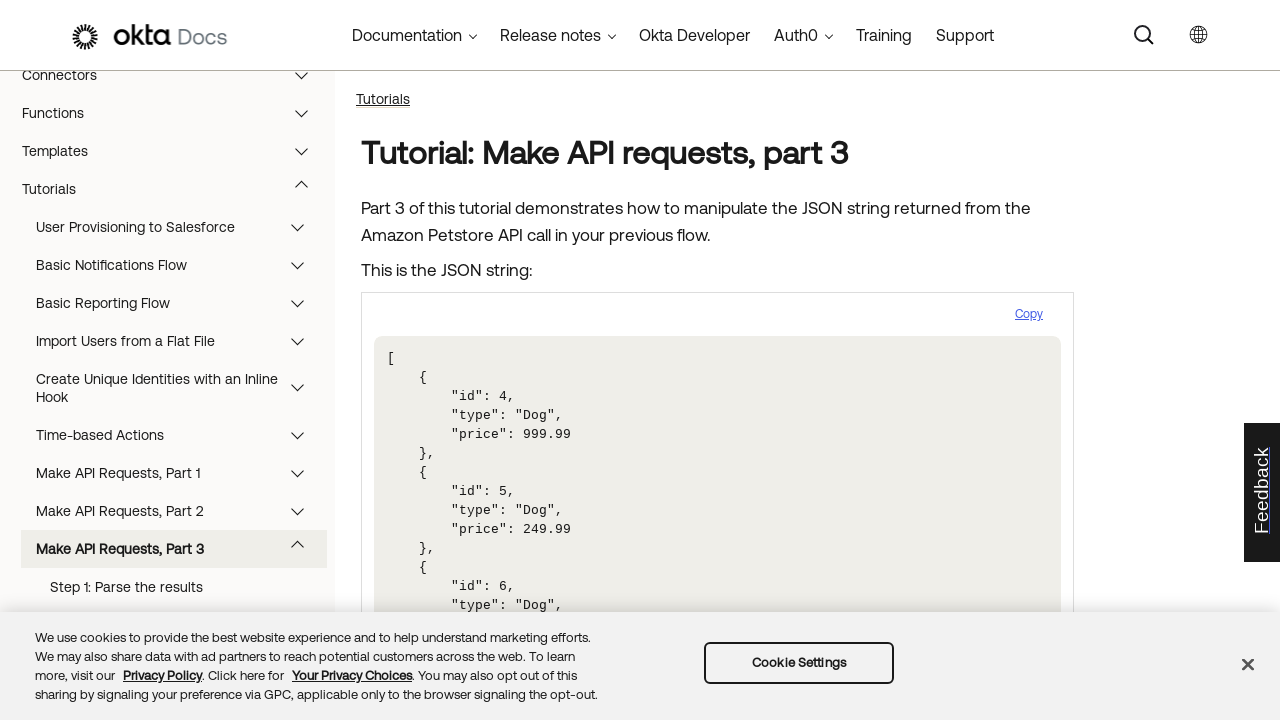

--- FILE ---
content_type: text/html; charset=UTF-8
request_url: https://help.okta.com/wf/en-us/Content/Topics/Workflows/tutorials/processjson-walkthrough/processjson-walkthrough.htm
body_size: 6142
content:
<!DOCTYPE html>
<html xmlns:MadCap="http://www.madcapsoftware.com/Schemas/MadCap.xsd" lang="en-us" xml:lang="en-us" class="_Skins_okta_html5_topnav_nav_poc" data-mc-search-type="Stem" data-mc-help-system-file-name="okta_help.xml" data-mc-path-to-help-system="../../../../../" data-mc-has-content-body="True" data-mc-searchable="True" data-mc-toc-path="Tutorials" data-mc-target-type="WebHelp2" data-mc-runtime-file-type="Topic;Default" data-mc-preload-images="false" data-mc-in-preview-mode="false">
    <head>
        <meta name="viewport" content="width=device-width, initial-scale=1.0" />
        <meta name="typeofcontent" content="documentation" />
        <meta name="audience" content="admin workflows" />
        <meta http-equiv="Content-Type" content="text/html; charset=utf-8" />
        <meta name="viewport" content="width=device-width, height=device-height" /><title>Tutorial: Make API requests, part 3 | Okta Workflows</title>
        <link rel="canonical" href="https://help.okta.com/wf/en-us/content/topics/workflows/tutorials/processjson-walkthrough/processjson-walkthrough.htm" />
        <meta charset="utf-8" />
        <meta http-equiv="X-UA-Compatible" content="IE=edge" />
        <link rel="shortcut icon" href="../../../../Resources/Images/favicon.ico" type="image/x-icon" />
        <!-- Google Tag Manager -->
        <!-- End Google Tag Manager -->
        <!-- Google Tag Manager -->
        <!-- End Google Tag Manager -->
        <!-- Pendo Script (Per Chris Bank) -->
        <!-- End Pendo Script -->
        <link href="../../../../../Skins/Default/Stylesheets/Slideshow.css" rel="stylesheet" type="text/css" data-mc-generated="True" />
        <link href="../../../../../Skins/Default/Stylesheets/TextEffects.css" rel="stylesheet" type="text/css" data-mc-generated="True" />
        <link href="../../../../../Skins/Default/Stylesheets/Topic.css" rel="stylesheet" type="text/css" data-mc-generated="True" />
        <link href="../../../../../Skins/Default/Stylesheets/Components/Styles.css" rel="stylesheet" type="text/css" data-mc-generated="True" />
        <link href="../../../../../Skins/Default/Stylesheets/Components/Tablet.css" rel="stylesheet" type="text/css" data-mc-generated="True" />
        <link href="../../../../../Skins/Default/Stylesheets/Components/Mobile.css" rel="stylesheet" type="text/css" data-mc-generated="True" />
        <link href="../../../../../Skins/Default/Stylesheets/Components/Print.css" rel="stylesheet" type="text/css" data-mc-generated="True" />
        <link href="../../../../../Skins/Fluid/stylesheets/foundation.6.2.3.css" rel="stylesheet" type="text/css" data-mc-generated="True" />
        <link href="../../../../../Skins/Fluid/stylesheets/styles.css" rel="stylesheet" type="text/css" data-mc-generated="True" />
        <link href="../../../../../Skins/Fluid/stylesheets/tablet.css" rel="stylesheet" type="text/css" data-mc-generated="True" />
        <link href="../../../../../Skins/Fluid/stylesheets/mobile.css" rel="stylesheet" type="text/css" data-mc-generated="True" />
        <link href="../../../../../Skins/Fluid/stylesheets/print.css" rel="stylesheet" type="text/css" data-mc-generated="True" />
        <link rel="stylesheet" href="https://static.cloud.coveo.com/searchui/v2.5395/css/CoveoFullSearchNewDesign.css" />
        <style>/*&lt;meta /&gt;*/

.button.select-language-button
{
	-pie-background: linear-gradient(#ffffff, #ffffff);
}

.needs-pie
{
	behavior: url('../../../../../Resources/Scripts/PIE-no-motw.htc');
}

</style>
        <link href="../../../../resources/stylesheets/okta-main-new-nav.css" rel="stylesheet" type="text/css" />
        <script src="../../../../../Resources/Scripts/jquery.min.js" type="text/javascript">
        </script>
        <script src="../../../../../Resources/Scripts/purify.min.js" type="text/javascript" defer="defer">
        </script>
        <script src="../../../../../Resources/Scripts/require.min.js" type="text/javascript">
        </script>
        <script src="../../../../../Resources/Scripts/require.config.js" type="text/javascript" defer="defer">
        </script>
        <script src="../../../../../Resources/Scripts/foundation.6.2.3_custom.js" type="text/javascript">
        </script>
        <script src="../../../../../Resources/Scripts/plugins.min.js" type="text/javascript" defer="defer">
        </script>
        <script src="../../../../../Resources/Scripts/MadCapAll.js" type="text/javascript" defer="defer">
        </script>
        <script src="../../../../resources/scripts/adobe-tags.js">
        </script>
        <script>
			/* <![CDATA[ */
			(function(w,d,s,l,i){w[l]=w[l]||[];w[l].push({'gtm.start':
			new Date().getTime(),event:'gtm.js'});var f=d.getElementsByTagName(s)[0],
			j=d.createElement(s),dl=l!='dataLayer'?'&l='+l:'';j.async=true;j.src=
			'https://www.googletagmanager.com/gtm.js?id='+i+dl;f.parentNode.insertBefore(j,f);
			})(window,document,'script','dataLayer','GTM-NMZZV4P');
			/* ]]> */
		</script>
        <script>
			/* <![CDATA[ */
			(function(w,d,s,l,i){w[l]=w[l]||[];w[l].push({'gtm.start':
			new Date().getTime(),event:'gtm.js'});var f=d.getElementsByTagName(s)[0],
			j=d.createElement(s),dl=l!='dataLayer'?'&l='+l:'';j.async=true;j.src=
			'https://www.googletagmanager.com/gtm.js?id='+i+dl;f.parentNode.insertBefore(j,f);
			})(window,document,'script','dataLayer','GTM-KXMLV58');
			/* ]]> */
		</script>
        <script>
		/* <![CDATA[ */
		(function(apiKey){
			(function(p,e,n,d,o){var v,w,x,y,z;o=p[d]=p[d]||{};o._q=o._q||[];
			v=['initialize','identify','updateOptions','pageLoad','track'];for(w=0,x=v.length;w<x;++w)(function(m){
			o[m]=o[m]||function(){o._q[m===v[0]?'unshift':'push']([m].concat([].slice.call(arguments,0)));};})(v[w]);
			y=e.createElement(n);y.async=!0;y.src='https://cdn.pendo.io/agent/static/'+apiKey+'/pendo.js';
			z=e.getElementsByTagName(n)[0];z.parentNode.insertBefore(y,z);})(window,document,'script','pendo');

        pendo.initialize({
            visitor: {
                id:              'VISITOR-UNIQUE-ID'
            },
            account: {
                id:           'ACCOUNT-UNIQUE-ID'
            }
        });
		})('a9bd3885-93ae-46ab-700b-dd29e613c19d');
		/* ]]> */
        function openSurvey() {
            window.open('https://surveys.okta.com/jfe/form/SV_e4L0iW8a3tz8Yol?source=' + encodeURIComponent(document.location.href), '_blank');
        }
		</script>
    </head>
    <body>
        <div class="foundation-wrap off-canvas-wrapper">
            <div class="off-canvas-wrapper-inner" data-off-canvas-wrapper="">
                <aside class="off-canvas position-right" role="navigation" id="offCanvas" data-off-canvas="" data-position="right" data-mc-ignore="true">
                    <ul class="off-canvas-drilldown vertical menu off-canvas-list" data-drilldown="" data-mc-back-link="Back" data-mc-css-tree-node-expanded="is-drilldown-submenu-parent" data-mc-css-tree-node-collapsed="is-drilldown-submenu-parent" data-mc-css-sub-menu="vertical menu slide-in-right is-drilldown-submenu" data-mc-include-indicator="False" data-mc-include-icon="False" data-mc-include-parent-link="True" data-mc-include-back="True" data-mc-defer-expand-event="True" data-mc-expand-event="click.zf.drilldown" data-mc-toc="True">
                    </ul>
                </aside>
                <div class="off-canvas-content inner-wrap" data-off-canvas-content="">
                    <div data-sticky-container="" class="title-bar-container">
                        <nav class="title-bar tab-bar sticky" role="banner" data-sticky="" data-options="marginTop:0" style="width:100%" data-sticky-on="only screen and (max-width: 1024px)" data-mc-ignore="true"><a class="skip-to-content fluid-skip showOnFocus" href="#">Skip To Main Content</a>
                            <div class="middle title-bar-section outer-row clearfix">
                                <div class="menu-icon-container relative clearfix">
                                    <div class="central-account-wrapper">
                                        <div class="central-dropdown"><a class="central-account-drop"><span class="central-account-image"></span><span class="central-account-text">Account</span></a>
                                            <div class="central-dropdown-content"><a class="MCCentralLink central-dropdown-content-settings">Settings</a>
                                                <hr class="central-separator" /><a class="MCCentralLink central-dropdown-content-logout">Logout</a>
                                            </div>
                                        </div>
                                    </div>
                                    <button class="menu-icon" aria-label="Show Navigation Panel" data-toggle="offCanvas"><span></span>
                                    </button>
                                </div>
                            </div>
                            <div class="title-bar-layout outer-row">
                                <div class="logo-wrapper"><a class="logo" href="https://help.okta.com/okta_help.htm?id=csh-index" alt="Okta"></a>
                                </div>
                                <div class="navigation-wrapper nocontent">
                                    <ul class="navigation clearfix" role="navigation" data-mc-css-tree-node-has-children="has-children" data-mc-css-sub-menu="sub-menu" data-mc-expand-event="mouseenter" data-mc-top-nav-menu="True" data-mc-max-depth="2" data-mc-include-icon="False" data-mc-include-indicator="False" data-mc-include-children="True" data-mc-include-siblings="True" data-mc-include-parent="True" data-mc-toc="True">
                                        <li class="placeholder" style="visibility:hidden"><a>placeholder</a>
                                        </li>
                                    </ul>
                                </div>
                                <div class="central-account-wrapper">
                                    <div class="central-dropdown"><a class="central-account-drop"><span class="central-account-image"></span><span class="central-account-text">Account</span></a>
                                        <div class="central-dropdown-content"><a class="MCCentralLink central-dropdown-content-settings">Settings</a>
                                            <hr class="central-separator" /><a class="MCCentralLink central-dropdown-content-logout">Logout</a>
                                        </div>
                                    </div>
                                </div>
                                <div class="nav-search-wrapper">
                                    <div class="nav-search row">
                                        <form class="search" action="#">
                                            <div class="search-bar search-bar-container needs-pie">
                                                <input class="search-field needs-pie" type="search" aria-label="Search Field" placeholder="Search" />
                                                <div class="search-filter-wrapper"><span class="invisible-label" id="search-filters-label">Filter: </span>
                                                    <div class="search-filter" aria-haspopup="true" aria-controls="sf-content" aria-expanded="false" aria-label="Search Filter" title="All Files" role="button" tabindex="0">
                                                    </div>
                                                    <div class="search-filter-content" id="sf-content">
                                                        <ul>
                                                            <li>
                                                                <button class="mc-dropdown-item" aria-labelledby="search-filters-label filterSelectorLabel-00001"><span id="filterSelectorLabel-00001">All Files</span>
                                                                </button>
                                                            </li>
                                                        </ul>
                                                    </div>
                                                </div>
                                                <div class="search-submit-wrapper" dir="ltr">
                                                    <div class="search-submit" title="Search" role="button" tabindex="0"><span class="invisible-label">Submit Search</span>
                                                    </div>
                                                </div>
                                            </div>
                                        </form>
                                    </div>
                                </div>
                            </div>
                        </nav>
                    </div>
                    <div class="main-section">
                        <div class="row outer-row sidenav-layout">
                            <nav class="sidenav-wrapper">
                                <div class="sidenav-container">
                                    <ul class="off-canvas-accordion vertical menu sidenav" data-accordion-menu="" data-mc-css-tree-node-expanded="is-accordion-submenu-parent" data-mc-css-tree-node-collapsed="is-accordion-submenu-parent" data-mc-css-sub-menu="vertical menu accordion-menu is-accordion-submenu nested" data-mc-include-indicator="False" data-mc-include-icon="False" data-mc-include-parent-link="False" data-mc-include-back="False" data-mc-defer-expand-event="True" data-mc-expand-event="click.zf.accordionMenu" data-mc-toc="True" data-mc-side-nav-menu="True">
                                    </ul>
                                </div>
                            </nav>
                            <div class="body-container">
                                <div data-mc-content-body="True">
                                    <!-- Google Tag Manager (noscript) -->
                                    <noscript><iframe src="https://www.googletagmanager.com/ns.html?id=GTM-NMZZV4P" height="0" width="0" style="display:none;visibility:hidden"></iframe>
                                    </noscript>
                                    <!-- End Google Tag Manager (noscript) -->
                                    <!-- Google Tag Manager (noscript) -->
                                    <noscript><iframe src="https://www.googletagmanager.com/ns.html?id=GTM-KXMLV58" height="0" width="0" style="display:none;visibility:hidden"></iframe>
                                    </noscript>
                                    <!-- End Google Tag Manager (noscript) -->
                                    <!-- Coveo config parameters -->
                                    <div id="coveo_org_id" style="Display:None"><span class="mc-variable okta-coveo-config.OrgId variable">oktaproduction9ounvcxa</span>
                                    </div>
                                    <div id="coveo_rest_uri" style="Display:None"><span class="mc-variable okta-coveo-config.PlatformRestUri variable">https://platform.cloud.coveo.com/rest/search</span>
                                    </div>
                                    <div id="coveo_search_url" style="Display:None"><span class="mc-variable okta-coveo-config.SearchPageUrl variable">https://support.okta.com/help/s/global-search/%40uri</span>
                                    </div>
                                    <div id="coveo_token_url" style="Display:None"><span class="mc-variable okta-coveo-config.SearchTokenServiceUrl variable">https://support.okta.com/help/services/apexrest/PublicSearchToken?site=help</span>
                                    </div>
                                    <div id="coveo_dev_org_id" style="Display:None"><span class="mc-variable okta-coveo-config.DevOrgId variable">oktanonproduction1il1gtac7</span>
                                    </div>
                                    <div id="coveo_token_url_dev" style="Display:None"><span class="mc-variable okta-coveo-config.SearchTokenServiceUrlDev variable">https://qo2dt8ecve.execute-api.us-west-2.amazonaws.com/dev/token?site=help</span>
                                    </div>
                                    <!-- End Coveo config parameters -->
                                    <!-- ************** Coveo Search bar ************************************* -->
                                    <!-- set margin and size in /Content/Resources/Scripts/coveo-resources/css/Coveo.Okta.StandaloneSearchbox.min.css to make room for replacing Flare-generated top-nav with HTML code (see below)-->
                                    <div id="OLC_Coveo_Headline" class="coveo-headline-wrapper" data-mc-conditions="MultiProdPublish.CoveoSearchBar">
                                        <div class="slds-p-vertical_small">
                                            <!--Search Bar-->
                                            <div class="slds-grid slds-grid_align-center">
                                                <div id="customSelect" class="CoveoCustomSelect slds-float_right">
                                                </div>
                                                <div id="standaloneSearchbox">
                                                    <div class="CoveoAnalytics" data-search-hub="OktaCommunityFullSearch">
                                                    </div>
                                                    <div class="CoveoTab" data-id="Help" data-caption="Help" style="display:none">
                                                    </div>
                                                    <div class="CoveoSearchbox" data-enable-omnibox="true" data-enable-query-suggest-addon="true">
                                                    </div>
                                                </div>
                                            </div>
                                        </div>
                                    </div>
                                    <div class="replace_top_nav">
                                        <div class="logo_container" id="OktaBanner" data-mc-conditions="Primary.live-site-only"><a class="logo" href="https://help.okta.com/okta_help.htm?id=csh-index" data-test="OktaBanner"><img src="../../../../resources/images/okta-assets/logo.png" alt="Okta Docs" title="Okta Docs" data-test="OktaBannerImg" /></a>
                                        </div>
                                        <div class="navbar" data-mc-conditions="Primary.live-site-only">
                                            <div class="dropdown" data-test="menuBarCategory" id="documentationMenu" data-mc-conditions="MultiProdPublish.DocMenu">
                                                <button class="dropbtn">Documentation <span class="fa fa-caret-down"></span></button>
                                                <div class="dropdown-content" data-test="menuBarItems">
                                                    <div><a href="https://help.okta.com/okta_help.htm?type=oie&amp;id=oie-index" data-test="menuBarLink">Identity Engine</a>
                                                    </div>
                                                    <div><a href="https://help.okta.com/okta_help.htm?id=index-admin" data-test="menuBarLink">Classic Engine</a>
                                                    </div>
                                                    <div><a href="https://help.okta.com/okta_help.htm?type=oag&amp;id=ext_oag_main" data-test="menuBarLink">Access Gateway</a>
                                                    </div>
                                                    <div><a href="https://help.okta.com/okta_help.htm?type=asa&amp;id=csh-asa-overview" data-test="menuBarLink">Advanced Server Access</a>
                                                    </div>
                                                    <div><a href="https://help.okta.com/okta_help.htm?type=aerial&amp;id=aerial-overview" data-test="menuBarLink">Aerial</a>
                                                    </div>
                                                    <div><a href="https://help.okta.com/okta_help.htm?type=ispm&amp;id=csh-ispm-home" data-test="menuBarLink">Identity Security Posture Management</a>
                                                    </div>
                                                    <div><a href="https://help.okta.com/okta_help.htm?type=wf&amp;id=ext-Okta-workflows" data-test="menuBarLink">Workflows</a>
                                                    </div>
                                                </div>
                                            </div>
                                            <div class="dropdown" data-test="menuBarCategory" id="relnotesMenu" data-mc-conditions="MultiProdPublish.DocMenu">
                                                <button class="dropbtn">Release notes <span class="fa fa-caret-down"></span></button>
                                                <div class="dropdown-content" data-test="menuBarItems">
                                                    <div><a href="https://help.okta.com/okta_help.htm?type=oie&amp;id=csh-oie-release-notes" data-test="menuBarLink">Identity Engine</a>
                                                    </div>
                                                    <div><a href="https://help.okta.com/okta_help.htm?id=ext_okta_relnotes" data-test="menuBarLink">Classic Engine</a>
                                                    </div>
                                                    <div><a href="https://help.okta.com/okta_help.htm?type=oag&amp;id=ext_oag_releasenotes" data-test="menuBarLink">Access Gateway</a>
                                                    </div>
                                                    <div><a href="https://help.okta.com/okta_help.htm?type=asa&amp;id=ext-asa-releasenotes" data-test="menuBarLink">Advanced Server Access</a>
                                                    </div>
                                                    <div><a href="https://help.okta.com/okta_help.htm?type=aerial&amp;id=aerial-releasenotes" data-test="menuBarLink">Aerial</a>
                                                    </div>
                                                    <div><a href="https://help.okta.com/okta_help.htm?type=ispm&amp;id=csh-rn-announcements" data-test="menuBarLink">Identity Security Posture Management</a>
                                                    </div>
                                                    <div><a href="https://help.okta.com/okta_help.htm?type=wf&amp;id=ext-workflows-releasenotes" data-test="menuBarLink">Workflows</a>
                                                    </div>
                                                </div>
                                            </div>
                                            <div class="dropdown" data-test="menuBarCategory" id="oktaDevDocsMenu"><a href="https://developer.okta.com/" target="_blank" data-test="menuBarLink">Okta Developer</a>
                                            </div>
                                            <div class="dropdown" data-test="menuBarCategory" id="auth0Menu">
                                                <button class="dropbtn">Auth0 <span class="fa fa-caret-down"></span></button>
                                                <div class="dropdown-content" data-test="menuBarItems">
                                                    <div><a href="https://auth0.com/docs" target="_blank" data-test="menuBarLink">Auth0 Docs</a>
                                                    </div>
                                                    <div><a href="https://docs.fga.dev/" target="_blank" data-test="menuBarLink">Auth0 FGA Docs</a>
                                                    </div>
                                                </div>
                                            </div>
                                            <div class="dropdown" data-test="menuBarCategory" id="trainingMenu"><a href="https://www.okta.com/services/training/" target="_blank" data-test="menuBarLink">Training</a>
                                            </div>
                                            <div class="dropdown" data-test="menuBarCategory" id="supportMenu"><a href="https://support.okta.com/help/s/?language=en_US" target="_blank" data-test="menuBarLink">Support</a>
                                            </div>
                                        </div>
                                        <div class="toolbar-main" data-test="toolBar" data-mc-conditions="Primary.live-site-only">
                                            <div class="buttons popup-container clearfix topicToolbarProxy _Skins_okta_toolbar_no_expand mc-component nocontent" style="mc-topic-toolbar-items: ;">
                                                <div class="button-group-container-left">
                                                    <button class="button needs-pie select-language-button" title="Change language">
                                                        <div>
                                                            <div role="img" class="button-icon-wrapper" aria-label="Change language">
                                                                <div class="button-icon"> </div>
                                                            </div>
                                                        </div>
                                                    </button>
                                                </div>
                                            </div>
                                        </div>
                                    </div>
                                    <!-- **********************  Main content row  ********************** -->
                                    <div class="okta-topics" data-test="bodyWrapper">
                                        <!-- *** Col1: Body Col *** -->
                                        <div>
                                            <div class="is-not-in-mobile">
                                                <!-- Breadcrumbs -->
                                                <div class="nocontent">
                                                    <div class="MCBreadcrumbsBox_0 breadcrumbs" role="navigation" aria-label="Breadcrumbs" data-mc-breadcrumbs-divider="  &gt;  " data-mc-breadcrumbs-count="3" data-mc-toc="True">
                                                    </div>
                                                </div>
                                            </div>
                                            <div class="body-main" data-test="bodyContent">
                                                <!-- Main content body -->
                                                <div role="main" id="mc-main-content">
                                                    <div data-content-id="hoc-main-content">
                                                        <h1>Tutorial: Make API requests, part 3</h1>
                                                        <p>Part 3 of this tutorial demonstrates how to manipulate the JSON string returned from the Amazon Petstore API call in your previous flow.</p>
                                                        <p>This is the JSON string:</p>
                                                        <div class="codeSnippet"><a class="codeSnippetCopyButton" role="button" href="javascript:void(0);">Copy</a>
                                                            <div class="codeSnippetBody"><pre><code>[<br />    {<br />        "id": 4,<br />        "type": "Dog",<br />        "price": 999.99<br />    },<br />    {<br />        "id": 5,<br />        "type": "Dog",<br />        "price": 249.99<br />    },<br />    {<br />        "id": 6,<br />        "type": "Dog",<br />        "price": 49.97<br />    }<br />]</code></pre>
                                                            </div>
                                                        </div>
                                                        <h2>Steps in this Tutorial</h2>
                                                        <ul>
                                                            <li><a href="parse-results.htm" class="MCXref xref">Step 1: Parse the results</a>
                                                            </li>
                                                            <li><a href="add-helper-flow.htm" class="MCXref xref">Step 2: Add a helper flow</a>
                                                            </li>
                                                            <li><a href="connect-flows.htm" class="MCXref xref">Step 3: Connect the flows</a>
                                                            </li>
                                                            <li><a href="test-the-flow.htm" class="MCXref xref">Step 4: Test the flow</a>
                                                            </li>
                                                        </ul>
                                                        <h2>Watch the video</h2><iframe class="youtube-player_0" src="https://www.youtube.com/embed/RfTWCRs9ZdU?" frameborder="0" allowfullscreen="1" width="560px" height="315px"></iframe>
                                                        <div class="noteOkta">
                                                            <p class="noteHeading">Note</p>
                                                            <p class="noteContent">After the video was produced, an update introduced a check on type in the List Pluck card. The video does not include steps 11 through 14 or 16 from <a href="parse-results.htm">Step 1: Parse the results</a>.</p>
                                                        </div>
                                                    </div>
                                                </div>
                                            </div>
                                        </div>
                                    </div>
                                    <!-- div class="toolbar-main">
            <MadCap:topicToolbarProxy data-mc-skin="/Project/Skins/okta-toolbar-no-expand.flskn" style="mc-topic-toolbar-items: ;" />
                </div -->
                                    <!-- *********************** Footer rows ********************************* -->
                                    <div class="footer2" data-test="footer">
                                        <div>
                                            <p class="copyright" data-test="copyrightNotice">©  <span class="mc-variable okta-variables.Year variable">2026</span> <span class="mc-variable okta-variables.CompanyName variable">Okta, Inc</span>. All Rights Reserved. Various trademarks held by their respective owners.
	</p>
                                        </div>
                                    </div>
                                    <!-- ********************** Scripts ************************************* -->
                                    <script src="../../../../resources/scripts/js/ignore-dompurify.js">
                                    </script>
                                    <script src="../../../../resources/scripts/js/app.js">
                                    </script>
                                    <script src="../../../../resources/scripts/js/vendor/what-input.js">
                                    </script>
                                    <script src="https://cdnjs.cloudflare.com/ajax/libs/foundation/6.4.4-rc1/js/foundation.min.js">
                                    </script>
                                    <!-- Coveo -->
                                    <script src="https://static.cloud.coveo.com/searchui/v2.5395/js/CoveoJsSearch.Lazy.min.js" defer="defer">
                                    </script>
                                    <script src="../../../../resources/scripts/coveo-resources/js/cultures/en.js" id="coveoCultureScript" defer="defer">
                                    </script>
                                    <script src="../../../../resources/scripts/coveo-resources/js/coveo.madcapflare.requirejs.js" id="coveoRequireScript" defer="defer">
                                    </script>
                                    <script src="../../../../resources/scripts/coveo-resources/js/coveo.madcapflare.okta.js" id="coveoInitscript" defer="defer">
                                    </script>
                                    <!-- Feedback tab for Qualtrics survey -->
                                    <div id="feedback-tab" data-mc-conditions="Primary.live-site-only"><a id="feedback-link" href="#" onclick="openSurvey();  return false" target="_blank" title="Submit feedback"><div id="feedback-container"><p id="feedback-text" translate="no">Feedback</p></div></a>
                                    </div>
                                </div>
                            </div>
                        </div>
                    </div><a data-close="true"></a>
                </div>
            </div>
        </div>
    </body>
</html>


--- FILE ---
content_type: text/html; charset=UTF-8
request_url: https://help.okta.com/wf/en-us/content/topics/workflows/tutorials/processjson-walkthrough/processjson-walkthrough.htm
body_size: 6106
content:
<!DOCTYPE html>
<html xmlns:MadCap="http://www.madcapsoftware.com/Schemas/MadCap.xsd" lang="en-us" xml:lang="en-us" class="_Skins_okta_html5_topnav_nav_poc" data-mc-search-type="Stem" data-mc-help-system-file-name="okta_help.xml" data-mc-path-to-help-system="../../../../../" data-mc-has-content-body="True" data-mc-searchable="True" data-mc-toc-path="Tutorials" data-mc-target-type="WebHelp2" data-mc-runtime-file-type="Topic;Default" data-mc-preload-images="false" data-mc-in-preview-mode="false">
    <head>
        <meta name="viewport" content="width=device-width, initial-scale=1.0" />
        <meta name="typeofcontent" content="documentation" />
        <meta name="audience" content="admin workflows" />
        <meta http-equiv="Content-Type" content="text/html; charset=utf-8" />
        <meta name="viewport" content="width=device-width, height=device-height" /><title>Tutorial: Make API requests, part 3 | Okta Workflows</title>
        <link rel="canonical" href="https://help.okta.com/wf/en-us/content/topics/workflows/tutorials/processjson-walkthrough/processjson-walkthrough.htm" />
        <meta charset="utf-8" />
        <meta http-equiv="X-UA-Compatible" content="IE=edge" />
        <link rel="shortcut icon" href="../../../../Resources/Images/favicon.ico" type="image/x-icon" />
        <!-- Google Tag Manager -->
        <!-- End Google Tag Manager -->
        <!-- Google Tag Manager -->
        <!-- End Google Tag Manager -->
        <!-- Pendo Script (Per Chris Bank) -->
        <!-- End Pendo Script -->
        <link href="../../../../../Skins/Default/Stylesheets/Slideshow.css" rel="stylesheet" type="text/css" data-mc-generated="True" />
        <link href="../../../../../Skins/Default/Stylesheets/TextEffects.css" rel="stylesheet" type="text/css" data-mc-generated="True" />
        <link href="../../../../../Skins/Default/Stylesheets/Topic.css" rel="stylesheet" type="text/css" data-mc-generated="True" />
        <link href="../../../../../Skins/Default/Stylesheets/Components/Styles.css" rel="stylesheet" type="text/css" data-mc-generated="True" />
        <link href="../../../../../Skins/Default/Stylesheets/Components/Tablet.css" rel="stylesheet" type="text/css" data-mc-generated="True" />
        <link href="../../../../../Skins/Default/Stylesheets/Components/Mobile.css" rel="stylesheet" type="text/css" data-mc-generated="True" />
        <link href="../../../../../Skins/Default/Stylesheets/Components/Print.css" rel="stylesheet" type="text/css" data-mc-generated="True" />
        <link href="../../../../../Skins/Fluid/stylesheets/foundation.6.2.3.css" rel="stylesheet" type="text/css" data-mc-generated="True" />
        <link href="../../../../../Skins/Fluid/stylesheets/styles.css" rel="stylesheet" type="text/css" data-mc-generated="True" />
        <link href="../../../../../Skins/Fluid/stylesheets/tablet.css" rel="stylesheet" type="text/css" data-mc-generated="True" />
        <link href="../../../../../Skins/Fluid/stylesheets/mobile.css" rel="stylesheet" type="text/css" data-mc-generated="True" />
        <link href="../../../../../Skins/Fluid/stylesheets/print.css" rel="stylesheet" type="text/css" data-mc-generated="True" />
        <link rel="stylesheet" href="https://static.cloud.coveo.com/searchui/v2.5395/css/CoveoFullSearchNewDesign.css" />
        <style>/*&lt;meta /&gt;*/

.button.select-language-button
{
	-pie-background: linear-gradient(#ffffff, #ffffff);
}

.needs-pie
{
	behavior: url('../../../../../Resources/Scripts/PIE-no-motw.htc');
}

</style>
        <link href="../../../../resources/stylesheets/okta-main-new-nav.css" rel="stylesheet" type="text/css" />
        <script src="../../../../../Resources/Scripts/jquery.min.js" type="text/javascript">
        </script>
        <script src="../../../../../Resources/Scripts/purify.min.js" type="text/javascript" defer="defer">
        </script>
        <script src="../../../../../Resources/Scripts/require.min.js" type="text/javascript">
        </script>
        <script src="../../../../../Resources/Scripts/require.config.js" type="text/javascript" defer="defer">
        </script>
        <script src="../../../../../Resources/Scripts/foundation.6.2.3_custom.js" type="text/javascript">
        </script>
        <script src="../../../../../Resources/Scripts/plugins.min.js" type="text/javascript" defer="defer">
        </script>
        <script src="../../../../../Resources/Scripts/MadCapAll.js" type="text/javascript" defer="defer">
        </script>
        <script src="../../../../resources/scripts/adobe-tags.js">
        </script>
        <script>
			/* <![CDATA[ */
			(function(w,d,s,l,i){w[l]=w[l]||[];w[l].push({'gtm.start':
			new Date().getTime(),event:'gtm.js'});var f=d.getElementsByTagName(s)[0],
			j=d.createElement(s),dl=l!='dataLayer'?'&l='+l:'';j.async=true;j.src=
			'https://www.googletagmanager.com/gtm.js?id='+i+dl;f.parentNode.insertBefore(j,f);
			})(window,document,'script','dataLayer','GTM-NMZZV4P');
			/* ]]> */
		</script>
        <script>
			/* <![CDATA[ */
			(function(w,d,s,l,i){w[l]=w[l]||[];w[l].push({'gtm.start':
			new Date().getTime(),event:'gtm.js'});var f=d.getElementsByTagName(s)[0],
			j=d.createElement(s),dl=l!='dataLayer'?'&l='+l:'';j.async=true;j.src=
			'https://www.googletagmanager.com/gtm.js?id='+i+dl;f.parentNode.insertBefore(j,f);
			})(window,document,'script','dataLayer','GTM-KXMLV58');
			/* ]]> */
		</script>
        <script>
		/* <![CDATA[ */
		(function(apiKey){
			(function(p,e,n,d,o){var v,w,x,y,z;o=p[d]=p[d]||{};o._q=o._q||[];
			v=['initialize','identify','updateOptions','pageLoad','track'];for(w=0,x=v.length;w<x;++w)(function(m){
			o[m]=o[m]||function(){o._q[m===v[0]?'unshift':'push']([m].concat([].slice.call(arguments,0)));};})(v[w]);
			y=e.createElement(n);y.async=!0;y.src='https://cdn.pendo.io/agent/static/'+apiKey+'/pendo.js';
			z=e.getElementsByTagName(n)[0];z.parentNode.insertBefore(y,z);})(window,document,'script','pendo');

        pendo.initialize({
            visitor: {
                id:              'VISITOR-UNIQUE-ID'
            },
            account: {
                id:           'ACCOUNT-UNIQUE-ID'
            }
        });
		})('a9bd3885-93ae-46ab-700b-dd29e613c19d');
		/* ]]> */
        function openSurvey() {
            window.open('https://surveys.okta.com/jfe/form/SV_e4L0iW8a3tz8Yol?source=' + encodeURIComponent(document.location.href), '_blank');
        }
		</script>
    </head>
    <body>
        <div class="foundation-wrap off-canvas-wrapper">
            <div class="off-canvas-wrapper-inner" data-off-canvas-wrapper="">
                <aside class="off-canvas position-right" role="navigation" id="offCanvas" data-off-canvas="" data-position="right" data-mc-ignore="true">
                    <ul class="off-canvas-drilldown vertical menu off-canvas-list" data-drilldown="" data-mc-back-link="Back" data-mc-css-tree-node-expanded="is-drilldown-submenu-parent" data-mc-css-tree-node-collapsed="is-drilldown-submenu-parent" data-mc-css-sub-menu="vertical menu slide-in-right is-drilldown-submenu" data-mc-include-indicator="False" data-mc-include-icon="False" data-mc-include-parent-link="True" data-mc-include-back="True" data-mc-defer-expand-event="True" data-mc-expand-event="click.zf.drilldown" data-mc-toc="True">
                    </ul>
                </aside>
                <div class="off-canvas-content inner-wrap" data-off-canvas-content="">
                    <div data-sticky-container="" class="title-bar-container">
                        <nav class="title-bar tab-bar sticky" role="banner" data-sticky="" data-options="marginTop:0" style="width:100%" data-sticky-on="only screen and (max-width: 1024px)" data-mc-ignore="true"><a class="skip-to-content fluid-skip showOnFocus" href="#">Skip To Main Content</a>
                            <div class="middle title-bar-section outer-row clearfix">
                                <div class="menu-icon-container relative clearfix">
                                    <div class="central-account-wrapper">
                                        <div class="central-dropdown"><a class="central-account-drop"><span class="central-account-image"></span><span class="central-account-text">Account</span></a>
                                            <div class="central-dropdown-content"><a class="MCCentralLink central-dropdown-content-settings">Settings</a>
                                                <hr class="central-separator" /><a class="MCCentralLink central-dropdown-content-logout">Logout</a>
                                            </div>
                                        </div>
                                    </div>
                                    <button class="menu-icon" aria-label="Show Navigation Panel" data-toggle="offCanvas"><span></span>
                                    </button>
                                </div>
                            </div>
                            <div class="title-bar-layout outer-row">
                                <div class="logo-wrapper"><a class="logo" href="https://help.okta.com/okta_help.htm?id=csh-index" alt="Okta"></a>
                                </div>
                                <div class="navigation-wrapper nocontent">
                                    <ul class="navigation clearfix" role="navigation" data-mc-css-tree-node-has-children="has-children" data-mc-css-sub-menu="sub-menu" data-mc-expand-event="mouseenter" data-mc-top-nav-menu="True" data-mc-max-depth="2" data-mc-include-icon="False" data-mc-include-indicator="False" data-mc-include-children="True" data-mc-include-siblings="True" data-mc-include-parent="True" data-mc-toc="True">
                                        <li class="placeholder" style="visibility:hidden"><a>placeholder</a>
                                        </li>
                                    </ul>
                                </div>
                                <div class="central-account-wrapper">
                                    <div class="central-dropdown"><a class="central-account-drop"><span class="central-account-image"></span><span class="central-account-text">Account</span></a>
                                        <div class="central-dropdown-content"><a class="MCCentralLink central-dropdown-content-settings">Settings</a>
                                            <hr class="central-separator" /><a class="MCCentralLink central-dropdown-content-logout">Logout</a>
                                        </div>
                                    </div>
                                </div>
                                <div class="nav-search-wrapper">
                                    <div class="nav-search row">
                                        <form class="search" action="#">
                                            <div class="search-bar search-bar-container needs-pie">
                                                <input class="search-field needs-pie" type="search" aria-label="Search Field" placeholder="Search" />
                                                <div class="search-filter-wrapper"><span class="invisible-label" id="search-filters-label">Filter: </span>
                                                    <div class="search-filter" aria-haspopup="true" aria-controls="sf-content" aria-expanded="false" aria-label="Search Filter" title="All Files" role="button" tabindex="0">
                                                    </div>
                                                    <div class="search-filter-content" id="sf-content">
                                                        <ul>
                                                            <li>
                                                                <button class="mc-dropdown-item" aria-labelledby="search-filters-label filterSelectorLabel-00001"><span id="filterSelectorLabel-00001">All Files</span>
                                                                </button>
                                                            </li>
                                                        </ul>
                                                    </div>
                                                </div>
                                                <div class="search-submit-wrapper" dir="ltr">
                                                    <div class="search-submit" title="Search" role="button" tabindex="0"><span class="invisible-label">Submit Search</span>
                                                    </div>
                                                </div>
                                            </div>
                                        </form>
                                    </div>
                                </div>
                            </div>
                        </nav>
                    </div>
                    <div class="main-section">
                        <div class="row outer-row sidenav-layout">
                            <nav class="sidenav-wrapper">
                                <div class="sidenav-container">
                                    <ul class="off-canvas-accordion vertical menu sidenav" data-accordion-menu="" data-mc-css-tree-node-expanded="is-accordion-submenu-parent" data-mc-css-tree-node-collapsed="is-accordion-submenu-parent" data-mc-css-sub-menu="vertical menu accordion-menu is-accordion-submenu nested" data-mc-include-indicator="False" data-mc-include-icon="False" data-mc-include-parent-link="False" data-mc-include-back="False" data-mc-defer-expand-event="True" data-mc-expand-event="click.zf.accordionMenu" data-mc-toc="True" data-mc-side-nav-menu="True">
                                    </ul>
                                </div>
                            </nav>
                            <div class="body-container">
                                <div data-mc-content-body="True">
                                    <!-- Google Tag Manager (noscript) -->
                                    <noscript><iframe src="https://www.googletagmanager.com/ns.html?id=GTM-NMZZV4P" height="0" width="0" style="display:none;visibility:hidden"></iframe>
                                    </noscript>
                                    <!-- End Google Tag Manager (noscript) -->
                                    <!-- Google Tag Manager (noscript) -->
                                    <noscript><iframe src="https://www.googletagmanager.com/ns.html?id=GTM-KXMLV58" height="0" width="0" style="display:none;visibility:hidden"></iframe>
                                    </noscript>
                                    <!-- End Google Tag Manager (noscript) -->
                                    <!-- Coveo config parameters -->
                                    <div id="coveo_org_id" style="Display:None"><span class="mc-variable okta-coveo-config.OrgId variable">oktaproduction9ounvcxa</span>
                                    </div>
                                    <div id="coveo_rest_uri" style="Display:None"><span class="mc-variable okta-coveo-config.PlatformRestUri variable">https://platform.cloud.coveo.com/rest/search</span>
                                    </div>
                                    <div id="coveo_search_url" style="Display:None"><span class="mc-variable okta-coveo-config.SearchPageUrl variable">https://support.okta.com/help/s/global-search/%40uri</span>
                                    </div>
                                    <div id="coveo_token_url" style="Display:None"><span class="mc-variable okta-coveo-config.SearchTokenServiceUrl variable">https://support.okta.com/help/services/apexrest/PublicSearchToken?site=help</span>
                                    </div>
                                    <div id="coveo_dev_org_id" style="Display:None"><span class="mc-variable okta-coveo-config.DevOrgId variable">oktanonproduction1il1gtac7</span>
                                    </div>
                                    <div id="coveo_token_url_dev" style="Display:None"><span class="mc-variable okta-coveo-config.SearchTokenServiceUrlDev variable">https://qo2dt8ecve.execute-api.us-west-2.amazonaws.com/dev/token?site=help</span>
                                    </div>
                                    <!-- End Coveo config parameters -->
                                    <!-- ************** Coveo Search bar ************************************* -->
                                    <!-- set margin and size in /Content/Resources/Scripts/coveo-resources/css/Coveo.Okta.StandaloneSearchbox.min.css to make room for replacing Flare-generated top-nav with HTML code (see below)-->
                                    <div id="OLC_Coveo_Headline" class="coveo-headline-wrapper" data-mc-conditions="MultiProdPublish.CoveoSearchBar">
                                        <div class="slds-p-vertical_small">
                                            <!--Search Bar-->
                                            <div class="slds-grid slds-grid_align-center">
                                                <div id="customSelect" class="CoveoCustomSelect slds-float_right">
                                                </div>
                                                <div id="standaloneSearchbox">
                                                    <div class="CoveoAnalytics" data-search-hub="OktaCommunityFullSearch">
                                                    </div>
                                                    <div class="CoveoTab" data-id="Help" data-caption="Help" style="display:none">
                                                    </div>
                                                    <div class="CoveoSearchbox" data-enable-omnibox="true" data-enable-query-suggest-addon="true">
                                                    </div>
                                                </div>
                                            </div>
                                        </div>
                                    </div>
                                    <div class="replace_top_nav">
                                        <div class="logo_container" id="OktaBanner" data-mc-conditions="Primary.live-site-only"><a class="logo" href="https://help.okta.com/okta_help.htm?id=csh-index" data-test="OktaBanner"><img src="../../../../resources/images/okta-assets/logo.png" alt="Okta Docs" title="Okta Docs" data-test="OktaBannerImg" /></a>
                                        </div>
                                        <div class="navbar" data-mc-conditions="Primary.live-site-only">
                                            <div class="dropdown" data-test="menuBarCategory" id="documentationMenu" data-mc-conditions="MultiProdPublish.DocMenu">
                                                <button class="dropbtn">Documentation <span class="fa fa-caret-down"></span></button>
                                                <div class="dropdown-content" data-test="menuBarItems">
                                                    <div><a href="https://help.okta.com/okta_help.htm?type=oie&amp;id=oie-index" data-test="menuBarLink">Identity Engine</a>
                                                    </div>
                                                    <div><a href="https://help.okta.com/okta_help.htm?id=index-admin" data-test="menuBarLink">Classic Engine</a>
                                                    </div>
                                                    <div><a href="https://help.okta.com/okta_help.htm?type=oag&amp;id=ext_oag_main" data-test="menuBarLink">Access Gateway</a>
                                                    </div>
                                                    <div><a href="https://help.okta.com/okta_help.htm?type=asa&amp;id=csh-asa-overview" data-test="menuBarLink">Advanced Server Access</a>
                                                    </div>
                                                    <div><a href="https://help.okta.com/okta_help.htm?type=aerial&amp;id=aerial-overview" data-test="menuBarLink">Aerial</a>
                                                    </div>
                                                    <div><a href="https://help.okta.com/okta_help.htm?type=ispm&amp;id=csh-ispm-home" data-test="menuBarLink">Identity Security Posture Management</a>
                                                    </div>
                                                    <div><a href="https://help.okta.com/okta_help.htm?type=wf&amp;id=ext-Okta-workflows" data-test="menuBarLink">Workflows</a>
                                                    </div>
                                                </div>
                                            </div>
                                            <div class="dropdown" data-test="menuBarCategory" id="relnotesMenu" data-mc-conditions="MultiProdPublish.DocMenu">
                                                <button class="dropbtn">Release notes <span class="fa fa-caret-down"></span></button>
                                                <div class="dropdown-content" data-test="menuBarItems">
                                                    <div><a href="https://help.okta.com/okta_help.htm?type=oie&amp;id=csh-oie-release-notes" data-test="menuBarLink">Identity Engine</a>
                                                    </div>
                                                    <div><a href="https://help.okta.com/okta_help.htm?id=ext_okta_relnotes" data-test="menuBarLink">Classic Engine</a>
                                                    </div>
                                                    <div><a href="https://help.okta.com/okta_help.htm?type=oag&amp;id=ext_oag_releasenotes" data-test="menuBarLink">Access Gateway</a>
                                                    </div>
                                                    <div><a href="https://help.okta.com/okta_help.htm?type=asa&amp;id=ext-asa-releasenotes" data-test="menuBarLink">Advanced Server Access</a>
                                                    </div>
                                                    <div><a href="https://help.okta.com/okta_help.htm?type=aerial&amp;id=aerial-releasenotes" data-test="menuBarLink">Aerial</a>
                                                    </div>
                                                    <div><a href="https://help.okta.com/okta_help.htm?type=ispm&amp;id=csh-rn-announcements" data-test="menuBarLink">Identity Security Posture Management</a>
                                                    </div>
                                                    <div><a href="https://help.okta.com/okta_help.htm?type=wf&amp;id=ext-workflows-releasenotes" data-test="menuBarLink">Workflows</a>
                                                    </div>
                                                </div>
                                            </div>
                                            <div class="dropdown" data-test="menuBarCategory" id="oktaDevDocsMenu"><a href="https://developer.okta.com/" target="_blank" data-test="menuBarLink">Okta Developer</a>
                                            </div>
                                            <div class="dropdown" data-test="menuBarCategory" id="auth0Menu">
                                                <button class="dropbtn">Auth0 <span class="fa fa-caret-down"></span></button>
                                                <div class="dropdown-content" data-test="menuBarItems">
                                                    <div><a href="https://auth0.com/docs" target="_blank" data-test="menuBarLink">Auth0 Docs</a>
                                                    </div>
                                                    <div><a href="https://docs.fga.dev/" target="_blank" data-test="menuBarLink">Auth0 FGA Docs</a>
                                                    </div>
                                                </div>
                                            </div>
                                            <div class="dropdown" data-test="menuBarCategory" id="trainingMenu"><a href="https://www.okta.com/services/training/" target="_blank" data-test="menuBarLink">Training</a>
                                            </div>
                                            <div class="dropdown" data-test="menuBarCategory" id="supportMenu"><a href="https://support.okta.com/help/s/?language=en_US" target="_blank" data-test="menuBarLink">Support</a>
                                            </div>
                                        </div>
                                        <div class="toolbar-main" data-test="toolBar" data-mc-conditions="Primary.live-site-only">
                                            <div class="buttons popup-container clearfix topicToolbarProxy _Skins_okta_toolbar_no_expand mc-component nocontent" style="mc-topic-toolbar-items: ;">
                                                <div class="button-group-container-left">
                                                    <button class="button needs-pie select-language-button" title="Change language">
                                                        <div>
                                                            <div role="img" class="button-icon-wrapper" aria-label="Change language">
                                                                <div class="button-icon"> </div>
                                                            </div>
                                                        </div>
                                                    </button>
                                                </div>
                                            </div>
                                        </div>
                                    </div>
                                    <!-- **********************  Main content row  ********************** -->
                                    <div class="okta-topics" data-test="bodyWrapper">
                                        <!-- *** Col1: Body Col *** -->
                                        <div>
                                            <div class="is-not-in-mobile">
                                                <!-- Breadcrumbs -->
                                                <div class="nocontent">
                                                    <div class="MCBreadcrumbsBox_0 breadcrumbs" role="navigation" aria-label="Breadcrumbs" data-mc-breadcrumbs-divider="  &gt;  " data-mc-breadcrumbs-count="3" data-mc-toc="True">
                                                    </div>
                                                </div>
                                            </div>
                                            <div class="body-main" data-test="bodyContent">
                                                <!-- Main content body -->
                                                <div role="main" id="mc-main-content">
                                                    <div data-content-id="hoc-main-content">
                                                        <h1>Tutorial: Make API requests, part 3</h1>
                                                        <p>Part 3 of this tutorial demonstrates how to manipulate the JSON string returned from the Amazon Petstore API call in your previous flow.</p>
                                                        <p>This is the JSON string:</p>
                                                        <div class="codeSnippet"><a class="codeSnippetCopyButton" role="button" href="javascript:void(0);">Copy</a>
                                                            <div class="codeSnippetBody"><pre><code>[<br />    {<br />        "id": 4,<br />        "type": "Dog",<br />        "price": 999.99<br />    },<br />    {<br />        "id": 5,<br />        "type": "Dog",<br />        "price": 249.99<br />    },<br />    {<br />        "id": 6,<br />        "type": "Dog",<br />        "price": 49.97<br />    }<br />]</code></pre>
                                                            </div>
                                                        </div>
                                                        <h2>Steps in this Tutorial</h2>
                                                        <ul>
                                                            <li><a href="parse-results.htm" class="MCXref xref">Step 1: Parse the results</a>
                                                            </li>
                                                            <li><a href="add-helper-flow.htm" class="MCXref xref">Step 2: Add a helper flow</a>
                                                            </li>
                                                            <li><a href="connect-flows.htm" class="MCXref xref">Step 3: Connect the flows</a>
                                                            </li>
                                                            <li><a href="test-the-flow.htm" class="MCXref xref">Step 4: Test the flow</a>
                                                            </li>
                                                        </ul>
                                                        <h2>Watch the video</h2><iframe class="youtube-player_0" src="https://www.youtube.com/embed/RfTWCRs9ZdU?" frameborder="0" allowfullscreen="1" width="560px" height="315px"></iframe>
                                                        <div class="noteOkta">
                                                            <p class="noteHeading">Note</p>
                                                            <p class="noteContent">After the video was produced, an update introduced a check on type in the List Pluck card. The video does not include steps 11 through 14 or 16 from <a href="parse-results.htm">Step 1: Parse the results</a>.</p>
                                                        </div>
                                                    </div>
                                                </div>
                                            </div>
                                        </div>
                                    </div>
                                    <!-- div class="toolbar-main">
            <MadCap:topicToolbarProxy data-mc-skin="/Project/Skins/okta-toolbar-no-expand.flskn" style="mc-topic-toolbar-items: ;" />
                </div -->
                                    <!-- *********************** Footer rows ********************************* -->
                                    <div class="footer2" data-test="footer">
                                        <div>
                                            <p class="copyright" data-test="copyrightNotice">©  <span class="mc-variable okta-variables.Year variable">2026</span> <span class="mc-variable okta-variables.CompanyName variable">Okta, Inc</span>. All Rights Reserved. Various trademarks held by their respective owners.
	</p>
                                        </div>
                                    </div>
                                    <!-- ********************** Scripts ************************************* -->
                                    <script src="../../../../resources/scripts/js/ignore-dompurify.js">
                                    </script>
                                    <script src="../../../../resources/scripts/js/app.js">
                                    </script>
                                    <script src="../../../../resources/scripts/js/vendor/what-input.js">
                                    </script>
                                    <script src="https://cdnjs.cloudflare.com/ajax/libs/foundation/6.4.4-rc1/js/foundation.min.js">
                                    </script>
                                    <!-- Coveo -->
                                    <script src="https://static.cloud.coveo.com/searchui/v2.5395/js/CoveoJsSearch.Lazy.min.js" defer="defer">
                                    </script>
                                    <script src="../../../../resources/scripts/coveo-resources/js/cultures/en.js" id="coveoCultureScript" defer="defer">
                                    </script>
                                    <script src="../../../../resources/scripts/coveo-resources/js/coveo.madcapflare.requirejs.js" id="coveoRequireScript" defer="defer">
                                    </script>
                                    <script src="../../../../resources/scripts/coveo-resources/js/coveo.madcapflare.okta.js" id="coveoInitscript" defer="defer">
                                    </script>
                                    <!-- Feedback tab for Qualtrics survey -->
                                    <div id="feedback-tab" data-mc-conditions="Primary.live-site-only"><a id="feedback-link" href="#" onclick="openSurvey();  return false" target="_blank" title="Submit feedback"><div id="feedback-container"><p id="feedback-text" translate="no">Feedback</p></div></a>
                                    </div>
                                </div>
                            </div>
                        </div>
                    </div><a data-close="true"></a>
                </div>
            </div>
        </div>
    </body>
</html>


--- FILE ---
content_type: application/javascript; charset=UTF-8
request_url: https://help.okta.com/wf/en-us/Data/Tocs/wf__toc_wf_root_Chunk6.js?t=639046342969895528
body_size: 3723
content:
define({'/content/topics/workflows/connector-reference/smartrecruiters/smartrecruiters.htm':{i:[1570],t:['SmartRecruiters'],b:['']},'/content/topics/workflows/connector-reference/smartsheet/actions/addrow.htm':{i:[1589],t:['Add Row'],b:['']},'/content/topics/workflows/connector-reference/smartsheet/actions/addrows.htm':{i:[1590],t:['Add Rows'],b:['']},'/content/topics/workflows/connector-reference/smartsheet/actions/addusertogroup.htm':{i:[1591],t:['Add User to Group'],b:['']},'/content/topics/workflows/connector-reference/smartsheet/actions/addusertoorganization.htm':{i:[1592],t:['Add User to Organization'],b:['']},'/content/topics/workflows/connector-reference/smartsheet/actions/buildrowobject.htm':{i:[1593],t:['Build Row Object'],b:['']},'/content/topics/workflows/connector-reference/smartsheet/actions/commentonrow.htm':{i:[1594],t:['Comment on Row'],b:['']},'/content/topics/workflows/connector-reference/smartsheet/actions/copyrow.htm':{i:[1595],t:['Copy Row'],b:['']},'/content/topics/workflows/connector-reference/smartsheet/actions/deleterows.htm':{i:[1597],t:['Delete Rows'],b:['']},'/content/topics/workflows/connector-reference/smartsheet/actions/httprequest.htm':{i:[1596],t:['Custom API Action'],b:['']},'/content/topics/workflows/connector-reference/smartsheet/actions/listgroups.htm':{i:[1598],t:['List Groups'],b:['']},'/content/topics/workflows/connector-reference/smartsheet/actions/moverow.htm':{i:[1599],t:['Move Row'],b:['']},'/content/topics/workflows/connector-reference/smartsheet/actions/readrow.htm':{i:[1600],t:['Read Row'],b:['']},'/content/topics/workflows/connector-reference/smartsheet/actions/readrowbynumber.htm':{i:[1601],t:['Read Row by Number'],b:['']},'/content/topics/workflows/connector-reference/smartsheet/actions/readuser.htm':{i:[1602],t:['Read User'],b:['']},'/content/topics/workflows/connector-reference/smartsheet/actions/removeuserfromgroup.htm':{i:[1603],t:['Remove User from Group'],b:['']},'/content/topics/workflows/connector-reference/smartsheet/actions/removeuserfromorganization.htm':{i:[1604],t:['Remove User from Organization'],b:['']},'/content/topics/workflows/connector-reference/smartsheet/actions/searchusers.htm':{i:[1605],t:['Search Users'],b:['']},'/content/topics/workflows/connector-reference/smartsheet/actions/sendrow.htm':{i:[1606],t:['Send Row'],b:['']},'/content/topics/workflows/connector-reference/smartsheet/actions/updaterow.htm':{i:[1608],t:['Update Row'],b:['']},'/content/topics/workflows/connector-reference/smartsheet/actions/updaterows.htm':{i:[1609],t:['Update Rows'],b:['']},'/content/topics/workflows/connector-reference/smartsheet/actions/updateuser.htm':{i:[1607],t:['Update User'],b:['']},'/content/topics/workflows/connector-reference/smartsheet/events/monitornewrows.htm':{i:[1586],t:['New Row - Webhook'],b:['']},'/content/topics/workflows/connector-reference/smartsheet/events/monitorupdatedrows.htm':{i:[1587],t:['Row Updated - Webhook'],b:['']},'/content/topics/workflows/connector-reference/smartsheet/overviews/authorization.htm':{i:[1583],t:['Authorization'],b:['']},'/content/topics/workflows/connector-reference/smartsheet/overviews/guidanceforsmartsheet.htm':{i:[1584],t:['Guidance for Smartsheet connector'],b:['']},'/content/topics/workflows/connector-reference/smartsheet/smartsheet.htm':{i:[1582],t:['Smartsheet'],b:['']},'/content/topics/workflows/connector-reference/snowflake/actions/createrole.htm':{i:[1613],t:['Create role'],b:['']},'/content/topics/workflows/connector-reference/snowflake/actions/createuser.htm':{i:[1614],t:['Create user'],b:['']},'/content/topics/workflows/connector-reference/snowflake/actions/customapiaction.htm':{i:[1615],t:['Custom API action'],b:['']},'/content/topics/workflows/connector-reference/snowflake/actions/droprole.htm':{i:[1616],t:['Drop role'],b:['']},'/content/topics/workflows/connector-reference/snowflake/actions/dropuser.htm':{i:[1617],t:['Drop user'],b:['']},'/content/topics/workflows/connector-reference/snowflake/actions/grantroletouser.htm':{i:[1618],t:['Grant role to user'],b:['']},'/content/topics/workflows/connector-reference/snowflake/actions/readuser.htm':{i:[1619],t:['Read user'],b:['']},'/content/topics/workflows/connector-reference/snowflake/actions/revokerolefromuser.htm':{i:[1620],t:['Revoke role from user'],b:['']},'/content/topics/workflows/connector-reference/snowflake/actions/searchrole.htm':{i:[1621],t:['Search roles'],b:['']},'/content/topics/workflows/connector-reference/snowflake/actions/searchusers.htm':{i:[1622],t:['Search users'],b:['']},'/content/topics/workflows/connector-reference/snowflake/actions/updateuser.htm':{i:[1623],t:['Update user'],b:['']},'/content/topics/workflows/connector-reference/snowflake/overviews/authorization.htm':{i:[1611],t:['Authorization'],b:['']},'/content/topics/workflows/connector-reference/snowflake/snowflake.htm':{i:[1610],t:['Snowflake'],b:['']},'/content/topics/workflows/connector-reference/splunkenterprisesecurity/actions/createuser.htm':{i:[1627],t:['Create User'],b:['']},'/content/topics/workflows/connector-reference/splunkenterprisesecurity/actions/customapiaction.htm':{i:[1628],t:['Custom API Action'],b:['']},'/content/topics/workflows/connector-reference/splunkenterprisesecurity/actions/deleteuser.htm':{i:[1629],t:['Delete User'],b:['']},'/content/topics/workflows/connector-reference/splunkenterprisesecurity/actions/listroles.htm':{i:[1630],t:['List Roles'],b:['']},'/content/topics/workflows/connector-reference/splunkenterprisesecurity/actions/readuser.htm':{i:[1631],t:['Read User'],b:['']},'/content/topics/workflows/connector-reference/splunkenterprisesecurity/actions/searchusers.htm':{i:[1632],t:['Search Users'],b:['']},'/content/topics/workflows/connector-reference/splunkenterprisesecurity/actions/updateuser.htm':{i:[1633],t:['Update User'],b:['']},'/content/topics/workflows/connector-reference/splunkenterprisesecurity/overviews/authorization.htm':{i:[1625],t:['Authorization'],b:['']},'/content/topics/workflows/connector-reference/splunkenterprisesecurity/splunkenterprisesecurity.htm':{i:[1624],t:['Splunk Enterprise Security'],b:['']},'/content/topics/workflows/connector-reference/tableaucloud/actions/addusertogroup.htm':{i:[1637],t:['Add User to Group'],b:['']},'/content/topics/workflows/connector-reference/tableaucloud/actions/addusertosite.htm':{i:[1638],t:['Add User to Site'],b:['']},'/content/topics/workflows/connector-reference/tableaucloud/actions/customapiaction.htm':{i:[1639],t:['Custom API Action'],b:['']},'/content/topics/workflows/connector-reference/tableaucloud/actions/listgroupmembers.htm':{i:[1640],t:['List Group Members'],b:['']},'/content/topics/workflows/connector-reference/tableaucloud/actions/listusergroups.htm':{i:[1641],t:['List User Groups'],b:['']},'/content/topics/workflows/connector-reference/tableaucloud/actions/readuser.htm':{i:[1642],t:['Read User'],b:['']},'/content/topics/workflows/connector-reference/tableaucloud/actions/removeuserfromgroup.htm':{i:[1643],t:['Remove User from Group'],b:['']},'/content/topics/workflows/connector-reference/tableaucloud/actions/removeuserfromsite.htm':{i:[1644],t:['Remove User from Site'],b:['']},'/content/topics/workflows/connector-reference/tableaucloud/actions/searchgroups.htm':{i:[1645],t:['Search Groups'],b:['']},'/content/topics/workflows/connector-reference/tableaucloud/actions/searchusers.htm':{i:[1646],t:['Search Users'],b:['']},'/content/topics/workflows/connector-reference/tableaucloud/overviews/authorization.htm':{i:[1635],t:['Authorization'],b:['']},'/content/topics/workflows/connector-reference/tableaucloud/tableaucloud.htm':{i:[1634],t:['Tableau Cloud'],b:['']},'/content/topics/workflows/connector-reference/tenablevm/actions/addusertogroup.htm':{i:[1651],t:['Add User to Group'],b:['']},'/content/topics/workflows/connector-reference/tenablevm/actions/changeuserpassword.htm':{i:[1652],t:['Change User Password'],b:['']},'/content/topics/workflows/connector-reference/tenablevm/actions/creategroup.htm':{i:[1653],t:['Create Group'],b:['']},'/content/topics/workflows/connector-reference/tenablevm/actions/createuser.htm':{i:[1654],t:['Create User'],b:['']},'/content/topics/workflows/connector-reference/tenablevm/actions/customapiaction.htm':{i:[1655],t:['Custom API Action'],b:['']},'/content/topics/workflows/connector-reference/tenablevm/actions/deletegroup.htm':{i:[1656],t:['Delete Group'],b:['']},'/content/topics/workflows/connector-reference/tenablevm/actions/deleteuser.htm':{i:[1657],t:['Delete User'],b:['']},'/content/topics/workflows/connector-reference/tenablevm/actions/getuserrole.htm':{i:[1658],t:['Get User Role'],b:['']},'/content/topics/workflows/connector-reference/tenablevm/actions/listgroups.htm':{i:[1659],t:['List Groups'],b:['']},'/content/topics/workflows/connector-reference/tenablevm/actions/listroles.htm':{i:[1660],t:['List Roles'],b:['']},'/content/topics/workflows/connector-reference/tenablevm/actions/listusers.htm':{i:[1661],t:['List Users'],b:['']},'/content/topics/workflows/connector-reference/tenablevm/actions/listusersingroup.htm':{i:[1662],t:['List Users in Group'],b:['']},'/content/topics/workflows/connector-reference/tenablevm/actions/readuser.htm':{i:[1663],t:['Read User'],b:['']},'/content/topics/workflows/connector-reference/tenablevm/actions/removeuserfromgroup.htm':{i:[1664],t:['Remove User From Group'],b:['']},'/content/topics/workflows/connector-reference/tenablevm/actions/updategroup.htm':{i:[1665],t:['Update Group'],b:['']},'/content/topics/workflows/connector-reference/tenablevm/actions/updateuser.htm':{i:[1666],t:['Update User'],b:['']},'/content/topics/workflows/connector-reference/tenablevm/actions/updateuserrole.htm':{i:[1667],t:['Update User Role'],b:['']},'/content/topics/workflows/connector-reference/tenablevm/overview/authorization.htm':{i:[1648],t:['Authorization'],b:['']},'/content/topics/workflows/connector-reference/tenablevm/overview/revoketoken.htm':{i:[1649],t:['Revoke Token'],b:['']},'/content/topics/workflows/connector-reference/tenablevm/tenable-vm.htm':{i:[1647],t:['Tenable Vulnerability Management'],b:['']},'/content/topics/workflows/connector-reference/trendmicro/actions/customapiaction.htm':{i:[1672],t:['Custom API action'],b:['']},'/content/topics/workflows/connector-reference/trendmicro/actions/deleteaccount.htm':{i:[1673],t:['Delete account'],b:['']},'/content/topics/workflows/connector-reference/trendmicro/actions/inviteuser.htm':{i:[1674],t:['Invite user'],b:['']},'/content/topics/workflows/connector-reference/trendmicro/actions/listroles.htm':{i:[1675],t:['List roles'],b:['']},'/content/topics/workflows/connector-reference/trendmicro/actions/readaccount.htm':{i:[1676],t:['Read account'],b:['']},'/content/topics/workflows/connector-reference/trendmicro/actions/searchaccounts.htm':{i:[1677],t:['Search accounts'],b:['']},'/content/topics/workflows/connector-reference/trendmicro/actions/updateuser.htm':{i:[1678],t:['Update user'],b:['']},'/content/topics/workflows/connector-reference/trendmicro/overviews/authorization.htm':{i:[1669],t:['Authorization'],b:['']},'/content/topics/workflows/connector-reference/trendmicro/overviews/revoketoken.htm':{i:[1670],t:['Revoke token'],b:['']},'/content/topics/workflows/connector-reference/trendmicro/trendmicro.htm':{i:[1668],t:['Trend Micro'],b:['']},'/content/topics/workflows/connector-reference/workday/actions/listmultiinstanceworkercustomobjects.htm':{i:[1682],t:['List Multi Instance Worker Custom Objects'],b:['']},'/content/topics/workflows/connector-reference/workday/actions/listworkerorganizations.htm':{i:[1683],t:['List Worker Organizations'],b:['']},'/content/topics/workflows/connector-reference/workday/actions/readmultiinstanceworkercustomobject.htm':{i:[1684],t:['Read Multi Instance Worker Custom Object'],b:['']},'/content/topics/workflows/connector-reference/workday/actions/readsingleinstanceworkercustomobject.htm':{i:[1685],t:['Read Single Instance Worker Custom Object'],b:['']},'/content/topics/workflows/connector-reference/workday/actions/readworker.htm':{i:[1686],t:['Read Worker'],b:['']},'/content/topics/workflows/connector-reference/workday/actions/searchworkaddresses.htm':{i:[1687],t:['Search Work Addresses'],b:['']},'/content/topics/workflows/connector-reference/workday/actions/searchworkemails.htm':{i:[1688],t:['Search Work Emails'],b:['']},'/content/topics/workflows/connector-reference/workday/actions/searchworkers.htm':{i:[1690],t:['Search Workers'],b:['']},'/content/topics/workflows/connector-reference/workday/actions/searchworkphones.htm':{i:[1689],t:['Search Work Phones'],b:['']},'/content/topics/workflows/connector-reference/workday/actions/updateworkeraddress.htm':{i:[1691],t:['Update Work Address'],b:['']},'/content/topics/workflows/connector-reference/workday/actions/updateworkeremail.htm':{i:[1692],t:['Update Work Email'],b:['']},'/content/topics/workflows/connector-reference/workday/actions/updateworkerphone.htm':{i:[1693],t:['Update Work Phone'],b:['']},'/content/topics/workflows/connector-reference/workday/overviews/authorization.htm':{i:[1680],t:['Authorization'],b:['']},'/content/topics/workflows/connector-reference/workday/workday.htm':{i:[1679],t:['Workday'],b:['']},'/content/topics/workflows/connector-reference/yubico/yubico.htm':{i:[1766],t:['Yubico'],b:['']},'/content/topics/workflows/connector-reference/zendesk/actions/zendesk_addusertogroup.htm':{i:[1702],t:['Add User to Group'],b:['']},'/content/topics/workflows/connector-reference/zendesk/actions/zendesk_addusertoorganization.htm':{i:[1703],t:['Add User to Organization'],b:['']},'/content/topics/workflows/connector-reference/zendesk/actions/zendesk_commentonticket.htm':{i:[1704],t:['Comment on Ticket'],b:['']},'/content/topics/workflows/connector-reference/zendesk/actions/zendesk_createticket.htm':{i:[1705],t:['Create Ticket'],b:['']},'/content/topics/workflows/connector-reference/zendesk/actions/zendesk_createuser.htm':{i:[1706],t:['Create User'],b:['']},'/content/topics/workflows/connector-reference/zendesk/actions/zendesk_deleteuser.htm':{i:[1708],t:['Delete User'],b:['']},'/content/topics/workflows/connector-reference/zendesk/actions/zendesk_downloadattachment.htm':{i:[1709],t:['Download Attachment'],b:['']},'/content/topics/workflows/connector-reference/zendesk/actions/zendesk_httprequest.htm':{i:[1707],t:['Custom API Action'],b:['']},'/content/topics/workflows/connector-reference/zendesk/actions/zendesk_listgroupmembers.htm':{i:[1710],t:['List Group Members'],b:['']},'/content/topics/workflows/connector-reference/zendesk/actions/zendesk_readgroup.htm':{i:[1711],t:['Read Group'],b:['']},'/content/topics/workflows/connector-reference/zendesk/actions/zendesk_readorganization.htm':{i:[1712],t:['Read Organization'],b:['']},'/content/topics/workflows/connector-reference/zendesk/actions/zendesk_readticket.htm':{i:[1713],t:['Read Ticket'],b:['']},'/content/topics/workflows/connector-reference/zendesk/actions/zendesk_readticketattachments.htm':{i:[1714],t:['Read Ticket Attachments'],b:['']},'/content/topics/workflows/connector-reference/zendesk/actions/zendesk_readuser.htm':{i:[1715],t:['Read User'],b:['']},'/content/topics/workflows/connector-reference/zendesk/actions/zendesk_removeuserfromgroup.htm':{i:[1716],t:['Remove User from Group'],b:['']},'/content/topics/workflows/connector-reference/zendesk/actions/zendesk_removeuserfromorganization.htm':{i:[1717],t:['Remove User from Organization'],b:['']},'/content/topics/workflows/connector-reference/zendesk/actions/zendesk_searchgroups.htm':{i:[1718],t:['Search Groups'],b:['']},'/content/topics/workflows/connector-reference/zendesk/actions/zendesk_searchorganizations.htm':{i:[1719],t:['Search Organizations'],b:['']},'/content/topics/workflows/connector-reference/zendesk/actions/zendesk_searchtickets.htm':{i:[1720],t:['Search Tickets'],b:['']},'/content/topics/workflows/connector-reference/zendesk/actions/zendesk_searchusers.htm':{i:[1721],t:['Search Users'],b:['']},'/content/topics/workflows/connector-reference/zendesk/actions/zendesk_updateorganization.htm':{i:[1722],t:['Update Organization'],b:['']},'/content/topics/workflows/connector-reference/zendesk/actions/zendesk_updateticket.htm':{i:[1723],t:['Update Ticket'],b:['']},'/content/topics/workflows/connector-reference/zendesk/actions/zendesk_updateuser.htm':{i:[1724],t:['Update User'],b:['']},'/content/topics/workflows/connector-reference/zendesk/actions/zendesk_uploadattachment.htm':{i:[1725],t:['Upload Attachment'],b:['']},'/content/topics/workflows/connector-reference/zendesk/events/newcommentonticket.htm':{i:[1697],t:['New Comment On Ticket'],b:['']},'/content/topics/workflows/connector-reference/zendesk/events/newticket.htm':{i:[1698],t:['New Ticket'],b:['']},'/content/topics/workflows/connector-reference/zendesk/events/updatedorganization.htm':{i:[1699],t:['Updated Organization'],b:['']},'/content/topics/workflows/connector-reference/zendesk/events/updatedticket.htm':{i:[1700],t:['Updated Ticket'],b:['']},'/content/topics/workflows/connector-reference/zendesk/overviews/authorization.htm':{i:[1695],t:['Authorization'],b:['']},'/content/topics/workflows/connector-reference/zendesk/zendesk.htm':{i:[1694],t:['Zendesk'],b:['']},'/content/topics/workflows/connector-reference/zohomail/actions/addemailalias.htm':{i:[1729],t:['Add Email Alias'],b:['']},'/content/topics/workflows/connector-reference/zohomail/actions/addusertoorganization.htm':{i:[1730],t:['Add User to Organization'],b:['']},'/content/topics/workflows/connector-reference/zohomail/actions/customapiaction.htm':{i:[1731],t:['Custom API Action'],b:['']},'/content/topics/workflows/connector-reference/zohomail/actions/disableuseraccount.htm':{i:[1732],t:['Disable User Account'],b:['']},'/content/topics/workflows/connector-reference/zohomail/actions/enableuseraccount.htm':{i:[1733],t:['Enable User Account'],b:['']},'/content/topics/workflows/connector-reference/zohomail/actions/listusers.htm':{i:[1734],t:['List Users'],b:['']},'/content/topics/workflows/connector-reference/zohomail/actions/readuser.htm':{i:[1735],t:['Read User'],b:['']},'/content/topics/workflows/connector-reference/zohomail/actions/removeemailalias.htm':{i:[1736],t:['Remove Email Alias'],b:['']},'/content/topics/workflows/connector-reference/zohomail/actions/sendemail.htm':{i:[1737],t:['Send Email'],b:['']},'/content/topics/workflows/connector-reference/zohomail/overviews/authorization.htm':{i:[1727],t:['Authorization'],b:['']},'/content/topics/workflows/connector-reference/zohomail/zohomail.htm':{i:[1726],t:['Zoho Mail'],b:['']},'/content/topics/workflows/connector-reference/zoom/actions/activateuser.htm':{i:[1741],t:['Activate User'],b:['']},'/content/topics/workflows/connector-reference/zoom/actions/addusertogroup.htm':{i:[1742],t:['Add User to Group'],b:['']},'/content/topics/workflows/connector-reference/zoom/actions/createuser.htm':{i:[1743],t:['Create User'],b:['']},'/content/topics/workflows/connector-reference/zoom/actions/customapiaction.htm':{i:[1744],t:['Custom API Action'],b:['']},'/content/topics/workflows/connector-reference/zoom/actions/deactivateuser.htm':{i:[1745],t:['Deactivate User'],b:['']},'/content/topics/workflows/connector-reference/zoom/actions/deleteuser.htm':{i:[1746],t:['Delete User'],b:['']},'/content/topics/workflows/connector-reference/zoom/actions/finduser.htm':{i:[1752],t:['Search Users'],b:['']},'/content/topics/workflows/connector-reference/zoom/actions/listgroupmembers.htm':{i:[1748],t:['List Group Members'],b:['']},'/content/topics/workflows/connector-reference/zoom/actions/readgroup.htm':{i:[1750],t:['Read Group'],b:['']},'/content/topics/workflows/connector-reference/zoom/actions/readuser.htm':{i:[1747],t:['Read User'],b:['']},'/content/topics/workflows/connector-reference/zoom/actions/removeuserfromgroup.htm':{i:[1749],t:['Remove User from Group'],b:['']},'/content/topics/workflows/connector-reference/zoom/actions/searchgroups.htm':{i:[1751],t:['Search Groups'],b:['']},'/content/topics/workflows/connector-reference/zoom/actions/updateuser.htm':{i:[1753],t:['Update User'],b:['']},'/content/topics/workflows/connector-reference/zoom/overviews/authorization.htm':{i:[1739],t:['Authorization'],b:['']},'/content/topics/workflows/connector-reference/zoom/zoom.htm':{i:[1738],t:['Zoom'],b:['']},'/content/topics/workflows/execute/cancel-flows.htm':{i:[82],t:['Cancel a flow execution'],b:['']},'/content/topics/workflows/execute/execution-history-clear.htm':{i:[87],t:['Clear flow execution history'],b:['']},'/content/topics/workflows/execute/execution-history-save.htm':{i:[84],t:['Save flow data to execution history'],b:['']},'/content/topics/workflows/execute/execution-history-view-details-column.htm':{i:[86],t:['Execution history details'],b:['']},'/content/topics/workflows/execute/execution-history-view.htm':{i:[85],t:['View flow execution history'],b:['']},'/content/topics/workflows/execute/execution-history.htm':{i:[30,83],t:['Flow execution history','Flow execution history'],b:['','']},'/content/topics/workflows/execute/flow-api-endpoint-oauth.htm':{i:[77],t:['Invoke a flow with an API endpoint using OAuth 2.0'],b:['']},'/content/topics/workflows/execute/flow-api-endpoint-public.htm':{i:[79],t:['Invoke a flow with an API as a public service'],b:['']},'/content/topics/workflows/execute/flow-api-endpoint-token.htm':{i:[78],t:['Invoke a flow with an API endpoint using a Client Token'],b:['']},'/content/topics/workflows/execute/flow-api-endpoint.htm':{i:[76],t:['Invoke a flow with an API endpoint'],b:['']},'/content/topics/workflows/execute/flow-logging.htm':{i:[88],t:['Event and log reporting'],b:['']},'/content/topics/workflows/execute/http-status-codes.htm':{i:[98],t:['HTTP status codes'],b:['']},'/content/topics/workflows/execute/inactive-flows.htm':{i:[95],t:['Troubleshoot inactive flows'],b:['']},'/content/topics/workflows/execute/list_errors.htm':{i:[94],t:['Understand errors when working with lists'],b:['']},'/content/topics/workflows/execute/log-streaming-events.htm':{i:[93],t:['System events for Execution Log Streaming'],b:['']},'/content/topics/workflows/execute/log-streaming-procedure-flow.htm':{i:[91],t:['Manage Execution Log Streaming for individual flows'],b:['']},'/content/topics/workflows/execute/log-streaming-procedure-main.htm':{i:[90],t:['Configure Execution Log Streaming'],b:['']},'/content/topics/workflows/execute/log-streaming-schema.htm':{i:[92],t:['Event metadata for Execution Log Streaming'],b:['']},'/content/topics/workflows/execute/log-streaming.htm':{i:[89],t:['Execution Log Streaming'],b:['']},'/content/topics/workflows/execute/repair-invalid-flow.htm':{i:[96],t:['Repair an invalid flow'],b:['']},'/content/topics/workflows/execute/resume-paused-flow.htm':{i:[81],t:['Resume a paused flow'],b:['']},'/content/topics/workflows/execute/run-delegated-flow.htm':{i:[80],t:['Run a delegated flow'],b:['']},'/content/topics/workflows/execute/run-flows.htm':{i:[75],t:['Run flows'],b:['']},'/content/topics/workflows/execute/workflows-error-messages.htm':{i:[97],t:['Workflows error messages'],b:['']},'/content/topics/workflows/flow-limits.htm':{i:[2056],t:['Flow limits'],b:['']},'/content/topics/workflows/function-reference/branching/branching_assignif.htm':{i:[1783],t:['Assign If'],b:['']},'/content/topics/workflows/function-reference/branching/branching_branch.htm':{i:[1786],t:['If/ElseIf'],b:['']},'/content/topics/workflows/function-reference/branching/branching_continueif.htm':{i:[1784],t:['Continue If'],b:['']},'/content/topics/workflows/function-reference/branching/branching_if.htm':{i:[1785],t:['If/Else'],b:['']},'/content/topics/workflows/function-reference/branching/branching_lookup.htm':{i:[1787],t:['Lookup'],b:['']},'/content/topics/workflows/function-reference/datetime/datetime_add.htm':{i:[1789],t:['Add'],b:['']},'/content/topics/workflows/function-reference/datetime/datetime_diff.htm':{i:[1792],t:['Difference'],b:['']},'/content/topics/workflows/function-reference/datetime/datetime_epoch.htm':{i:[1793],t:['Epoch'],b:['']},'/content/topics/workflows/function-reference/datetime/datetime_format.htm':{i:[1791],t:['Date to Text'],b:['']},'/content/topics/workflows/function-reference/datetime/datetime_fromiso.htm':{i:[1790],t:['Convert'],b:['']},'/content/topics/workflows/function-reference/datetime/datetime_iso.htm':{i:[1794],t:['ISO'],b:['']},'/content/topics/workflows/function-reference/datetime/datetime_now.htm':{i:[1795],t:['Now'],b:['']},'/content/topics/workflows/function-reference/datetime/datetime_parse.htm':{i:[1797],t:['Text to Date'],b:['']},'/content/topics/workflows/function-reference/datetime/datetime_subtract.htm':{i:[1796],t:['Subtract'],b:['']},'/content/topics/workflows/function-reference/datetime/datetime_unix.htm':{i:[1798],t:['UNIX'],b:['']},'/content/topics/workflows/function-reference/encryption/encryption_aes.htm':{i:[1800],t:['AES'],b:['']},'/content/topics/workflows/function-reference/encryption/encryption_cipher.htm':{i:[1802],t:['Encrypt'],b:['']},'/content/topics/workflows/function-reference/encryption/encryption_decipher.htm':{i:[1801],t:['Decrypt'],b:['']},'/content/topics/workflows/function-reference/encryption/encryption_hash.htm':{i:[1803],t:['Hash'],b:['']},'/content/topics/workflows/function-reference/encryption/encryption_hmac.htm':{i:[1804],t:['HMAC'],b:['']},'/content/topics/workflows/function-reference/encryption/encryption_md5.htm':{i:[1805],t:['MD5'],b:['']},'/content/topics/workflows/function-reference/encryption/encryption_sha1.htm':{i:[1806],t:['SHA1'],b:['']},'/content/topics/workflows/function-reference/encryption/encryption_sha256.htm':{i:[1807],t:['SHA256'],b:['']},'/content/topics/workflows/function-reference/encryption/encryption_sign.htm':{i:[1808],t:['Sign'],b:['']},'/content/topics/workflows/function-reference/error-handling/errorhandling_throw.htm':{i:[1811],t:['Return Error'],b:['']},'/content/topics/workflows/function-reference/error-handling/errorhandling_throwif.htm':{i:[1812],t:['Return Error If'],b:['']},'/content/topics/workflows/function-reference/error-handling/errorhandling_trycatch.htm':{i:[1810],t:['If Error'],b:['']},'/content/topics/workflows/function-reference/file/filefunctions_download.htm':{i:[1819],t:['File download'],b:['']},'/content/topics/workflows/function-reference/file/filefunctions_info.htm':{i:[1816],t:['Info'],b:['']},'/content/topics/workflows/function-reference/file/filefunctions_largedownload.htm':{i:[1814],t:['Download'],b:['']},'/content/topics/workflows/function-reference/file/filefunctions_largedownload_use_card.htm':{i:[1815],t:['Use the Download function card in a flow'],b:['']},'/content/topics/workflows/function-reference/file/filefunctions_largemultipartupload.htm':{i:[1818],t:['Multipart Upload'],b:['']},'/content/topics/workflows/function-reference/file/filefunctions_largeupload.htm':{i:[1821],t:['Upload'],b:['']},'/content/topics/workflows/function-reference/file/filefunctions_metadata.htm':{i:[1817],t:['Read metadata'],b:['']},'/content/topics/workflows/function-reference/file/filefunctions_upload.htm':{i:[1820],t:['File upload'],b:['']},'/content/topics/workflows/function-reference/file/filefunctions_upload_use_card.htm':{i:[1822],t:['Use the Upload function card in a flow'],b:['']},'/content/topics/workflows/function-reference/flow-control/flocontrol_cursor.htm':{i:[1827],t:['Cursor'],b:['']},'/content/topics/workflows/function-reference/flow-control/flocontrol_let.htm':{i:[1824],t:['Assign'],b:['']},'/content/topics/workflows/function-reference/flow-control/flocontrol_pause.htm':{i:[1828],t:['Pause'],b:['']},'/content/topics/workflows/function-reference/flow-control/flocontrol_pauseraw.htm':{i:[1829],t:['Pause Raw'],b:['']},'/content/topics/workflows/function-reference/flow-control/flocontrol_return.htm':{i:[1831],t:['Return'],b:['']},'/content/topics/workflows/function-reference/flow-control/flocontrol_returnraw.htm':{i:[1832],t:['Return Raw'],b:['']},'/content/topics/workflows/function-reference/flow-control/flocontrol_run.htm':{i:[1826],t:['Call Flow Async'],b:['']},'/content/topics/workflows/function-reference/flow-control/flocontrol_spawn.htm':{i:[1825],t:['Call Flow'],b:['']},'/content/topics/workflows/function-reference/flow-control/flocontrol_times.htm':{i:[1830],t:['Repeat'],b:['']},'/content/topics/workflows/function-reference/flow-control/flocontrol_typeof.htm':{i:[1833],t:['Type Of'],b:['']},'/content/topics/workflows/function-reference/flow-control/flocontrol_until.htm':{i:[1835],t:['Wait Until'],b:['']},'/content/topics/workflows/function-reference/flow-control/flocontrol_wait.htm':{i:[1834],t:['Wait For'],b:['']},'/content/topics/workflows/function-reference/flows/flows_exportflow.htm':{i:[1837],t:['Export Flow'],b:['']},'/content/topics/workflows/function-reference/folders/folders_exportfolder.htm':{i:[1839],t:['Export Folder'],b:['']},'/content/topics/workflows/function-reference/functions.htm':{i:[149,1767],t:['Functions in Connector Builder','Functions'],b:['','']},'/content/topics/workflows/function-reference/http/http_accept.htm':{i:[1771],t:['API Endpoint'],b:['']},'/content/topics/workflows/function-reference/http/http_authorization.htm':{i:[1769],t:['Authenticate with API Connector cards'],b:['']},'/content/topics/workflows/function-reference/http/http_close.htm':{i:[1772],t:['Close'],b:['']},'/content/topics/workflows/function-reference/http/http_delete.htm':{i:[1773],t:['Delete'],b:['']},'/content/topics/workflows/function-reference/http/http_errors.htm':{i:[1770],t:['HTTP Errors'],b:['']},'/content/topics/workflows/function-reference/http/http_get.htm':{i:[1774],t:['Get'],b:['']},'/content/topics/workflows/function-reference/http/http_paginate.htm':{i:[172,1775],t:['Paginate','Paginate'],b:['','']},'/content/topics/workflows/function-reference/http/http_paginate_api-endpoint.htm':{i:[174,1777],t:['Paginate: API endpoint','Paginate: API endpoint'],b:['','']}});

--- FILE ---
content_type: application/javascript; charset=UTF-8
request_url: https://help.okta.com/wf/en-us/Data/Tocs/wf__toc_wf_root.js?t=639046342969895528
body_size: 5374
content:
define({numchunks:9,prefix:'wf__toc_wf_root_Chunk',chunkstart:['/content/topics/releasenotes/archive/wf-relnotes-2020.htm','/content/topics/workflows/connector-reference/azuread/actions/readusermanager.htm','/content/topics/workflows/connector-reference/gmail/actions/sendemail2.htm','/content/topics/workflows/connector-reference/jamfproapi/jamfproapi.htm','/content/topics/workflows/connector-reference/okta/actions/mapprofilesourceattributes.htm','/content/topics/workflows/connector-reference/oracleiam/actions/createuser.htm','/content/topics/workflows/connector-reference/smartrecruiters/smartrecruiters.htm','/content/topics/workflows/function-reference/http/http_paginate_set-max-page-index.htm','___'],tree:{n:[{i:0,c:7},{i:1,c:0,n:[{i:2,c:0},{i:3,c:0},{i:4,c:8,n:[{i:5,c:0},{i:6,c:0},{i:7,c:0},{i:8,c:0},{i:9,c:0},{i:10,c:0}]}]},{i:11,c:7,n:[{i:12,c:7},{i:13,c:7},{i:14,c:7,n:[{i:15,c:7},{i:16,c:7},{i:17,c:0},{i:18,c:7}]},{i:19,c:7,n:[{i:20,c:7},{i:21,c:7},{i:22,c:7},{i:23,c:7,n:[{i:24,c:7},{i:25,c:7}]},{i:26,c:7},{i:27,c:7},{i:28,c:7},{i:29,c:7},{i:30,c:6},{i:31,c:7}]},{i:32,c:0,n:[{i:33,c:0},{i:34,c:0,n:[{i:35,c:0}]},{i:36,c:0},{i:37,c:0,n:[{i:38,c:0},{i:39,c:0}]},{i:40,c:0},{i:41,c:0},{i:42,c:7},{i:43,c:0},{i:44,c:0},{i:45,c:0}]},{i:46,c:7},{i:47,c:7},{i:48,c:7},{i:49,c:7},{i:50,c:7,n:[{i:51,c:7}]},{i:52,c:7},{i:53,c:7},{i:54,c:7},{i:55,c:7},{i:56,c:7},{i:57,c:7},{i:58,c:7}]},{i:59,c:0,n:[{i:60,c:7},{i:61,c:0},{i:62,c:0},{i:63,c:0},{i:64,c:0},{i:65,c:0},{i:66,c:7},{i:67,c:0},{i:68,c:0},{i:69,c:0},{i:70,c:0},{i:71,c:0},{i:72,c:0},{i:73,c:0},{i:74,c:0}]},{i:75,c:6,n:[{i:76,c:6,n:[{i:77,c:6},{i:78,c:6},{i:79,c:6}]},{i:80,c:6},{i:81,c:6},{i:82,c:6},{i:83,c:6,n:[{i:84,c:6},{i:85,c:6,n:[{i:86,c:6}]},{i:87,c:6}]},{i:88,c:6},{i:89,c:6,n:[{i:90,c:6},{i:91,c:6},{i:92,c:6},{i:93,c:6}]},{i:94,c:6},{i:95,c:6},{i:96,c:6},{i:97,c:6},{i:98,c:6}]},{i:99,c:0,n:[{i:100,c:8,n:[{i:101,c:0},{i:102,c:0},{i:103,c:0},{i:104,c:0},{i:105,c:0},{i:106,c:0},{i:107,c:0},{i:108,c:0},{i:109,c:0},{i:110,c:0},{i:111,c:0},{i:112,c:0}]},{i:113,c:8,n:[{i:114,c:0},{i:115,c:0},{i:116,c:0}]},{i:117,c:8,n:[{i:118,c:0},{i:119,c:0,n:[{i:120,c:0},{i:121,c:0}]},{i:122,c:0},{i:123,c:0},{i:124,c:0},{i:125,c:0},{i:126,c:0}]},{i:127,c:8,n:[{i:128,c:0},{i:129,c:0},{i:130,c:0},{i:131,c:0},{i:132,c:0},{i:133,c:0},{i:134,c:0},{i:135,c:0},{i:136,c:0}]},{i:137,c:8,n:[{i:138,c:0},{i:139,c:0},{i:140,c:0},{i:141,c:0},{i:142,c:0,n:[{i:143,c:0},{i:144,c:0}]},{i:145,c:0},{i:146,c:0},{i:147,c:0,n:[{i:148,c:0}]}]},{i:149,c:6},{i:150,c:8,n:[{i:151,c:0},{i:152,c:0},{i:153,c:0,n:[{i:154,c:0},{i:155,c:0},{i:156,c:0}]},{i:157,c:0}]},{i:158,c:8,n:[{i:159,c:0},{i:160,c:0,n:[{i:161,c:0},{i:162,c:0},{i:163,c:0}]},{i:164,c:0}]},{i:165,c:0,n:[{i:166,c:0},{i:167,c:0},{i:168,c:0},{i:169,c:0},{i:170,c:0},{i:171,c:0},{i:172,c:6},{i:173,c:7},{i:174,c:6}]},{i:175,c:8,n:[{i:176,c:0}]}]},{i:177,c:1,n:[{i:178,c:0,n:[{i:179,c:0},{i:180,c:0},{i:181,c:0},{i:182,c:8,n:[{i:183,c:0},{i:184,c:0},{i:185,c:0},{i:186,c:0},{i:187,c:0},{i:188,c:0},{i:189,c:0},{i:190,c:0},{i:191,c:0},{i:192,c:0},{i:193,c:0},{i:194,c:0},{i:195,c:0},{i:196,c:0}]}]},{i:197,c:0,n:[{i:198,c:0},{i:199,c:0},{i:200,c:8,n:[{i:201,c:0},{i:202,c:0},{i:203,c:0},{i:204,c:0},{i:205,c:0},{i:206,c:0},{i:207,c:0},{i:208,c:0},{i:209,c:0},{i:210,c:0},{i:211,c:0},{i:212,c:0},{i:213,c:0},{i:214,c:0},{i:215,c:0},{i:216,c:0}]}]},{i:217,c:0,n:[{i:218,c:0},{i:219,c:8,n:[{i:220,c:0}]},{i:221,c:8,n:[{i:222,c:0},{i:223,c:0},{i:224,c:0},{i:225,c:0},{i:226,c:0},{i:227,c:0},{i:228,c:0}]}]},{i:229,c:0,n:[{i:230,c:0},{i:231,c:8,n:[{i:232,c:0},{i:233,c:0},{i:234,c:0},{i:235,c:0},{i:236,c:0},{i:237,c:0},{i:238,c:0},{i:239,c:0},{i:240,c:0},{i:241,c:0},{i:242,c:0},{i:243,c:0},{i:244,c:0},{i:245,c:0},{i:246,c:0},{i:247,c:0},{i:248,c:0},{i:249,c:0},{i:250,c:0},{i:251,c:0},{i:252,c:0},{i:253,c:0},{i:254,c:0}]}]},{i:255,c:0,n:[{i:256,c:0},{i:257,c:8,n:[{i:258,c:0},{i:259,c:0},{i:260,c:0},{i:261,c:0},{i:262,c:0},{i:263,c:0},{i:264,c:0},{i:265,c:0},{i:266,c:0},{i:267,c:0},{i:268,c:0},{i:269,c:0},{i:270,c:0}]}]},{i:271,c:0,n:[{i:272,c:0},{i:273,c:8,n:[{i:274,c:0},{i:275,c:0},{i:276,c:0},{i:277,c:0},{i:278,c:0},{i:279,c:0},{i:280,c:0}]}]},{i:281,c:0,n:[{i:282,c:0},{i:283,c:8,n:[{i:284,c:0},{i:285,c:0}]}]},{i:286,c:0,n:[{i:287,c:0},{i:288,c:8,n:[{i:289,c:0},{i:290,c:0},{i:291,c:0},{i:292,c:0},{i:293,c:0}]}]},{i:294,c:0,n:[{i:295,c:0},{i:296,c:8,n:[{i:297,c:0},{i:298,c:0},{i:299,c:0},{i:300,c:0},{i:301,c:0},{i:302,c:0},{i:303,c:0},{i:304,c:0},{i:305,c:0},{i:306,c:0},{i:307,c:0},{i:308,c:0}]}]},{i:309,c:1,n:[{i:310,c:1},{i:311,c:8,n:[{i:312,c:1},{i:313,c:1},{i:314,c:1}]}]},{i:315,c:1,n:[{i:316,c:1},{i:317,c:1},{i:318,c:8,n:[{i:319,c:1},{i:320,c:1},{i:321,c:1},{i:322,c:1},{i:323,c:1},{i:324,c:1}]},{i:325,c:8,n:[{i:326,c:1},{i:327,c:1},{i:328,c:1},{i:329,c:1},{i:330,c:1},{i:331,c:1},{i:332,c:1},{i:333,c:1},{i:334,c:1},{i:335,c:1},{i:336,c:1},{i:337,c:1},{i:338,c:1},{i:339,c:1},{i:340,c:1},{i:341,c:1},{i:342,c:1},{i:343,c:1},{i:344,c:1},{i:345,c:1}]}]},{i:346,c:1,n:[{i:347,c:1},{i:348,c:1},{i:349,c:8,n:[{i:350,c:1},{i:351,c:1},{i:352,c:1},{i:353,c:1},{i:354,c:1},{i:355,c:1},{i:356,c:1},{i:357,c:1},{i:358,c:1},{i:359,c:1},{i:360,c:1},{i:361,c:1},{i:362,c:1}]}]},{i:363,c:1,n:[{i:364,c:1},{i:365,c:8,n:[{i:366,c:1},{i:367,c:1},{i:368,c:1},{i:369,c:1},{i:370,c:1},{i:371,c:1},{i:372,c:1},{i:373,c:1},{i:374,c:1},{i:375,c:1},{i:376,c:1},{i:377,c:1}]}]},{i:378,c:1,n:[{i:379,c:1},{i:380,c:8,n:[{i:381,c:1},{i:382,c:1},{i:383,c:1},{i:384,c:1},{i:385,c:1},{i:386,c:1},{i:387,c:1},{i:388,c:1},{i:389,c:1},{i:390,c:1},{i:391,c:1}]}]},{i:392,c:1,n:[{i:393,c:1},{i:394,c:8,n:[{i:395,c:1},{i:396,c:1},{i:397,c:1}]}]},{i:398,c:1,n:[{i:399,c:1},{i:400,c:1},{i:401,c:8,n:[{i:402,c:1},{i:403,c:1},{i:404,c:1},{i:405,c:1},{i:406,c:1},{i:407,c:1},{i:408,c:1},{i:409,c:1},{i:410,c:1},{i:411,c:1},{i:412,c:1},{i:413,c:1},{i:414,c:1},{i:415,c:1},{i:416,c:1},{i:417,c:1},{i:418,c:1},{i:419,c:1},{i:420,c:1},{i:421,c:1}]}]},{i:422,c:1,n:[{i:423,c:1},{i:424,c:8,n:[{i:425,c:1},{i:426,c:1},{i:427,c:1},{i:428,c:1},{i:429,c:1},{i:430,c:1},{i:431,c:1},{i:432,c:1},{i:433,c:1},{i:434,c:1},{i:435,c:1},{i:436,c:1},{i:437,c:1},{i:438,c:1},{i:439,c:1},{i:440,c:1},{i:441,c:1},{i:442,c:1},{i:443,c:1}]}]},{i:444,c:1,n:[{i:445,c:1},{i:446,c:8,n:[{i:447,c:1},{i:448,c:1},{i:449,c:1},{i:450,c:1},{i:451,c:1},{i:452,c:1},{i:453,c:1},{i:454,c:1},{i:455,c:1},{i:456,c:1}]}]},{i:457,c:1,n:[{i:458,c:1},{i:459,c:8,n:[{i:460,c:1},{i:461,c:1},{i:462,c:1}]},{i:463,c:8,n:[{i:464,c:1},{i:465,c:1},{i:466,c:1},{i:467,c:1}]}]},{i:468,c:1,n:[{i:469,c:1},{i:470,c:1},{i:471,c:1},{i:472,c:8,n:[{i:473,c:1},{i:474,c:1}]},{i:475,c:8,n:[{i:476,c:1},{i:477,c:1},{i:478,c:1},{i:479,c:1},{i:480,c:1},{i:481,c:1},{i:482,c:1},{i:483,c:1},{i:484,c:1},{i:485,c:1},{i:486,c:1}]}]},{i:487,c:1,n:[{i:488,c:1},{i:489,c:8,n:[{i:490,c:1},{i:491,c:1},{i:492,c:1},{i:493,c:1},{i:494,c:1},{i:495,c:1},{i:496,c:1},{i:497,c:1},{i:498,c:1},{i:499,c:1},{i:500,c:1}]},{i:501,c:8,n:[{i:502,c:1},{i:503,c:1}]}]},{i:504,c:1,n:[{i:505,c:1},{i:506,c:8,n:[{i:507,c:1},{i:508,c:1},{i:509,c:1},{i:510,c:1},{i:511,c:1},{i:512,c:1},{i:513,c:1},{i:514,c:1},{i:515,c:1},{i:516,c:1},{i:517,c:1},{i:518,c:1},{i:519,c:1},{i:520,c:1},{i:521,c:1},{i:522,c:1},{i:523,c:1},{i:524,c:1},{i:525,c:1},{i:526,c:1},{i:527,c:1},{i:528,c:1},{i:529,c:1},{i:530,c:1}]}]},{i:531,c:2,n:[{i:532,c:2},{i:533,c:2},{i:534,c:2},{i:535,c:8,n:[{i:536,c:2},{i:537,c:2}]},{i:538,c:8,n:[{i:539,c:1},{i:540,c:1},{i:541,c:1},{i:542,c:1},{i:543,c:1},{i:544,c:1},{i:545,c:1},{i:546,c:1},{i:547,c:1},{i:548,c:2},{i:549,c:2},{i:550,c:2},{i:551,c:2}]}]},{i:552,c:2,n:[{i:553,c:2},{i:554,c:2},{i:555,c:2},{i:556,c:8,n:[{i:557,c:2},{i:558,c:2}]},{i:559,c:8,n:[{i:560,c:2},{i:561,c:2},{i:562,c:2},{i:563,c:2},{i:564,c:2},{i:565,c:2},{i:566,c:2},{i:567,c:2},{i:568,c:2},{i:569,c:2},{i:570,c:2},{i:571,c:2},{i:572,c:2},{i:573,c:2},{i:574,c:2},{i:575,c:2},{i:576,c:2}]}]},{i:577,c:2,n:[{i:578,c:2},{i:579,c:8,n:[{i:580,c:2},{i:581,c:2},{i:582,c:2}]}]},{i:583,c:2,n:[{i:584,c:2},{i:585,c:2},{i:586,c:8,n:[{i:587,c:2},{i:588,c:2},{i:589,c:2},{i:590,c:2}]}]},{i:591,c:2,n:[{i:592,c:2},{i:593,c:2},{i:594,c:8,n:[{i:595,c:2},{i:596,c:2},{i:597,c:2},{i:598,c:2},{i:599,c:2}]},{i:600,c:8,n:[{i:601,c:2},{i:602,c:2},{i:603,c:2},{i:604,c:2},{i:605,c:2},{i:606,c:2},{i:607,c:2},{i:608,c:2},{i:609,c:2},{i:610,c:2},{i:611,c:2},{i:612,c:2},{i:613,c:2},{i:614,c:2},{i:615,c:2},{i:616,c:2},{i:617,c:2},{i:618,c:2},{i:619,c:2},{i:620,c:2},{i:621,c:2}]}]},{i:622,c:2,n:[{i:623,c:2},{i:624,c:2},{i:625,c:8,n:[{i:626,c:2}]},{i:627,c:8,n:[{i:628,c:2},{i:629,c:2},{i:630,c:2},{i:631,c:2},{i:632,c:2},{i:633,c:2},{i:634,c:2},{i:635,c:2},{i:636,c:2},{i:637,c:2},{i:638,c:2},{i:639,c:2},{i:640,c:2},{i:641,c:2},{i:642,c:2},{i:643,c:2},{i:644,c:2},{i:645,c:2},{i:646,c:2},{i:647,c:2},{i:648,c:2}]}]},{i:649,c:2,n:[{i:650,c:2},{i:651,c:8,n:[{i:652,c:2},{i:653,c:2},{i:654,c:2},{i:655,c:2},{i:656,c:2},{i:657,c:2},{i:658,c:2},{i:659,c:2},{i:660,c:2},{i:661,c:2},{i:662,c:2},{i:663,c:2},{i:664,c:2},{i:665,c:2},{i:666,c:2},{i:667,c:2},{i:668,c:2},{i:669,c:2},{i:670,c:2},{i:671,c:2},{i:672,c:2},{i:673,c:2},{i:674,c:2},{i:675,c:2},{i:676,c:2},{i:677,c:2},{i:678,c:2},{i:679,c:2},{i:680,c:2},{i:681,c:2},{i:682,c:2},{i:683,c:2},{i:684,c:2},{i:685,c:2},{i:686,c:2},{i:687,c:2},{i:688,c:2},{i:689,c:2},{i:690,c:2},{i:691,c:2},{i:692,c:2},{i:693,c:2},{i:694,c:2},{i:695,c:2},{i:696,c:2},{i:697,c:2},{i:698,c:2},{i:699,c:2},{i:700,c:2},{i:701,c:2},{i:702,c:2},{i:703,c:2}]}]},{i:704,c:2,n:[{i:705,c:2},{i:706,c:8,n:[{i:707,c:2},{i:708,c:2},{i:709,c:2},{i:710,c:2},{i:711,c:2},{i:712,c:2},{i:713,c:2}]}]},{i:714,c:2,n:[{i:715,c:2},{i:716,c:2},{i:717,c:8,n:[{i:718,c:2},{i:719,c:2},{i:720,c:2},{i:721,c:2},{i:722,c:2},{i:723,c:2},{i:724,c:2},{i:725,c:2},{i:726,c:2},{i:727,c:2}]}]},{i:728,c:2,n:[{i:729,c:2},{i:730,c:8,n:[{i:731,c:2},{i:732,c:2},{i:733,c:2},{i:734,c:2},{i:735,c:2},{i:736,c:2},{i:737,c:2},{i:738,c:2},{i:739,c:2},{i:740,c:2}]}]},{i:741,c:2,n:[{i:742,c:2},{i:743,c:8,n:[{i:744,c:2},{i:745,c:2},{i:746,c:2},{i:747,c:2},{i:748,c:2},{i:749,c:2},{i:750,c:2},{i:751,c:2},{i:752,c:2},{i:753,c:2},{i:754,c:2},{i:755,c:2},{i:756,c:2}]}]},{i:757,c:2,n:[{i:758,c:2},{i:759,c:8,n:[{i:760,c:2},{i:761,c:2},{i:762,c:2},{i:763,c:2},{i:764,c:2},{i:765,c:2},{i:766,c:2},{i:767,c:2},{i:768,c:2},{i:769,c:2},{i:770,c:2},{i:771,c:2},{i:772,c:2},{i:773,c:2},{i:774,c:2},{i:775,c:2},{i:776,c:2},{i:777,c:2},{i:778,c:2},{i:779,c:2},{i:780,c:2},{i:781,c:2},{i:782,c:2},{i:783,c:2},{i:784,c:2},{i:785,c:2}]}]},{i:786,c:8,n:[{i:787,c:3,n:[{i:788,c:3},{i:789,c:8,n:[{i:790,c:3},{i:791,c:3},{i:792,c:3},{i:793,c:3}]},{i:794,c:8,n:[{i:795,c:3},{i:796,c:3},{i:797,c:3},{i:798,c:3},{i:799,c:3},{i:800,c:3},{i:801,c:3},{i:802,c:3},{i:803,c:3}]}]}]},{i:804,c:3,n:[{i:805,c:3},{i:806,c:3},{i:807,c:8,n:[{i:808,c:3},{i:809,c:3},{i:810,c:3}]},{i:811,c:8,n:[{i:812,c:3},{i:813,c:3},{i:814,c:3},{i:815,c:3},{i:816,c:3},{i:817,c:3},{i:818,c:3}]}]},{i:819,c:3,n:[{i:820,c:3},{i:821,c:8,n:[{i:822,c:3},{i:823,c:3},{i:824,c:3},{i:825,c:3},{i:826,c:3},{i:827,c:3}]}]},{i:828,c:3,n:[{i:829,c:3},{i:830,c:3},{i:831,c:8,n:[{i:832,c:3},{i:833,c:3},{i:834,c:3},{i:835,c:3},{i:836,c:3},{i:837,c:3},{i:838,c:3},{i:839,c:3},{i:840,c:3},{i:841,c:3},{i:842,c:3},{i:843,c:3},{i:844,c:3},{i:845,c:3},{i:846,c:3},{i:847,c:3},{i:848,c:3},{i:849,c:3},{i:850,c:3},{i:851,c:3}]}]},{i:852,c:3,n:[{i:853,c:3},{i:854,c:8,n:[{i:855,c:3},{i:856,c:3},{i:857,c:3},{i:858,c:3},{i:859,c:3},{i:860,c:3},{i:861,c:3},{i:862,c:3},{i:863,c:3}]}]},{i:864,c:1,n:[{i:865,c:1},{i:866,c:1},{i:867,c:8,n:[{i:868,c:1},{i:869,c:1},{i:870,c:1},{i:871,c:1},{i:872,c:1},{i:873,c:1},{i:874,c:1},{i:875,c:1}]},{i:876,c:8,n:[{i:877,c:0},{i:878,c:0},{i:879,c:0},{i:880,c:0},{i:881,c:0},{i:882,c:0},{i:883,c:0},{i:884,c:0},{i:885,c:0},{i:886,c:0},{i:887,c:0},{i:888,c:0},{i:889,c:0},{i:890,c:0},{i:891,c:0},{i:892,c:0},{i:893,c:0},{i:894,c:0},{i:895,c:1},{i:896,c:1},{i:897,c:1},{i:898,c:1},{i:899,c:1},{i:900,c:1},{i:901,c:1},{i:902,c:1},{i:903,c:1},{i:904,c:1},{i:905,c:1},{i:906,c:1}]}]},{i:907,c:3,n:[{i:908,c:3},{i:909,c:3},{i:910,c:8,n:[{i:911,c:3},{i:912,c:3},{i:913,c:3},{i:914,c:3},{i:915,c:3},{i:916,c:3},{i:917,c:3},{i:918,c:3},{i:919,c:3},{i:920,c:3},{i:921,c:3},{i:922,c:3},{i:923,c:3},{i:924,c:3},{i:925,c:3},{i:926,c:3},{i:927,c:3}]}]},{i:928,c:3,n:[{i:929,c:3},{i:930,c:8,n:[{i:931,c:3},{i:932,c:3},{i:933,c:3},{i:934,c:3},{i:935,c:3},{i:936,c:3},{i:937,c:3},{i:938,c:3},{i:939,c:3},{i:940,c:3},{i:941,c:3},{i:942,c:3}]}]},{i:943,c:3,n:[{i:944,c:3},{i:945,c:8,n:[{i:946,c:3},{i:947,c:3},{i:948,c:3},{i:949,c:3},{i:950,c:3},{i:951,c:3},{i:952,c:3},{i:953,c:3}]}]},{i:954,c:3,n:[{i:955,c:3},{i:956,c:8,n:[{i:957,c:3},{i:958,c:3},{i:959,c:3},{i:960,c:3},{i:961,c:3},{i:962,c:3},{i:963,c:3},{i:964,c:3},{i:965,c:3},{i:966,c:3}]}]},{i:967,c:3,n:[{i:968,c:3},{i:969,c:3},{i:970,c:8,n:[{i:971,c:3},{i:972,c:3},{i:973,c:3},{i:974,c:3},{i:975,c:3},{i:976,c:3},{i:977,c:3},{i:978,c:3},{i:979,c:3},{i:980,c:3}]}]},{i:981,c:3,n:[{i:982,c:3},{i:983,c:8,n:[{i:984,c:3},{i:985,c:3},{i:986,c:3},{i:987,c:3},{i:988,c:3},{i:989,c:3}]}]},{i:990,c:3,n:[{i:991,c:3},{i:992,c:3},{i:993,c:8,n:[{i:994,c:3},{i:995,c:3},{i:996,c:3},{i:997,c:3},{i:998,c:3},{i:999,c:3},{i:1000,c:3},{i:1001,c:3}]}]},{i:1002,c:3,n:[{i:1003,c:3},{i:1004,c:3},{i:1005,c:3},{i:1006,c:8,n:[{i:1007,c:3}]},{i:1008,c:8,n:[{i:1009,c:3},{i:1010,c:3},{i:1011,c:3},{i:1012,c:3},{i:1013,c:3},{i:1014,c:3},{i:1015,c:3},{i:1016,c:3}]}]},{i:1017,c:4,n:[{i:1018,c:4},{i:1019,c:4},{i:1020,c:8,n:[{i:1021,c:4},{i:1022,c:4},{i:1023,c:4},{i:1024,c:4},{i:1025,c:4},{i:1026,c:4},{i:1027,c:4},{i:1028,c:4},{i:1029,c:4},{i:1030,c:4},{i:1031,c:4},{i:1032,c:4},{i:1033,c:4},{i:1034,c:4},{i:1035,c:4},{i:1036,c:4},{i:1037,c:4},{i:1038,c:4},{i:1039,c:4}]},{i:1040,c:8,n:[{i:1041,c:4},{i:1042,c:4},{i:1043,c:4},{i:1044,c:4},{i:1045,c:4},{i:1046,c:4},{i:1047,c:4},{i:1048,c:4},{i:1049,c:4}]}]},{i:1050,c:3,n:[{i:1051,c:3},{i:1052,c:8,n:[{i:1053,c:3},{i:1054,c:3},{i:1055,c:3}]},{i:1056,c:8,n:[{i:1057,c:3},{i:1058,c:3},{i:1059,c:3},{i:1060,c:3},{i:1061,c:3},{i:1062,c:3},{i:1063,c:3},{i:1064,c:3},{i:1065,c:3},{i:1066,c:3},{i:1067,c:3},{i:1068,c:3},{i:1069,c:3},{i:1070,c:3},{i:1071,c:3},{i:1072,c:3},{i:1073,c:3},{i:1074,c:3},{i:1075,c:3},{i:1076,c:3},{i:1077,c:3},{i:1078,c:3},{i:1079,c:3}]}]},{i:1080,c:4,n:[{i:1081,c:4},{i:1082,c:8,n:[{i:1083,c:4},{i:1084,c:4},{i:1085,c:4}]},{i:1086,c:8,n:[{i:1087,c:4},{i:1088,c:4},{i:1089,c:4},{i:1090,c:4}]}]},{i:1091,c:4,n:[{i:1092,c:4},{i:1093,c:4},{i:1094,c:8,n:[{i:1095,c:4},{i:1096,c:4},{i:1097,c:4},{i:1098,c:4},{i:1099,c:4},{i:1100,c:4},{i:1101,c:4},{i:1102,c:4},{i:1103,c:4},{i:1104,c:4},{i:1105,c:4},{i:1106,c:4},{i:1107,c:4},{i:1108,c:4},{i:1109,c:4},{i:1110,c:4},{i:1111,c:4},{i:1112,c:4},{i:1113,c:4},{i:1114,c:4},{i:1115,c:4},{i:1116,c:4},{i:1117,c:4},{i:1118,c:4}]}]},{i:1119,c:4,n:[{i:1120,c:4},{i:1121,c:4},{i:1122,c:8,n:[{i:1123,c:4},{i:1124,c:4},{i:1125,c:4},{i:1126,c:4},{i:1127,c:4},{i:1128,c:4},{i:1129,c:4}]}]},{i:1130,c:4,n:[{i:1131,c:4},{i:1132,c:4},{i:1133,c:4},{i:1134,c:8,n:[{i:1135,c:4},{i:1136,c:4},{i:1137,c:4},{i:1138,c:4},{i:1139,c:4},{i:1140,c:4},{i:1141,c:4},{i:1142,c:4},{i:1143,c:4},{i:1144,c:4},{i:1145,c:4},{i:1146,c:4},{i:1147,c:4},{i:1148,c:4},{i:1149,c:4},{i:1150,c:4},{i:1151,c:4},{i:1152,c:4},{i:1153,c:4},{i:1154,c:4},{i:1155,c:4},{i:1156,c:4},{i:1157,c:4},{i:1158,c:4},{i:1159,c:4},{i:1160,c:4},{i:1161,c:4},{i:1162,c:4},{i:1163,c:4},{i:1164,c:4},{i:1165,c:4},{i:1166,c:4},{i:1167,c:4},{i:1168,c:4},{i:1169,c:4},{i:1170,c:4},{i:1171,c:4},{i:1172,c:4},{i:1173,c:4},{i:1174,c:4},{i:1175,c:4},{i:1176,c:4},{i:1177,c:4},{i:1178,c:4},{i:1179,c:4},{i:1180,c:4},{i:1181,c:4},{i:1182,c:4},{i:1183,c:4},{i:1184,c:4},{i:1185,c:4},{i:1186,c:4},{i:1187,c:4},{i:1188,c:4},{i:1189,c:4},{i:1190,c:4},{i:1191,c:4},{i:1192,c:4},{i:1193,c:4}]},{i:1194,c:8,n:[{i:1195,c:3},{i:1196,c:3},{i:1197,c:3},{i:1198,c:3},{i:1199,c:3},{i:1200,c:3},{i:1201,c:3},{i:1202,c:3},{i:1203,c:3},{i:1204,c:3},{i:1205,c:3},{i:1206,c:3},{i:1207,c:3},{i:1208,c:3},{i:1209,c:3},{i:1210,c:3},{i:1211,c:3},{i:1212,c:3},{i:1213,c:3},{i:1214,c:3},{i:1215,c:3},{i:1216,c:3},{i:1217,c:3},{i:1218,c:3},{i:1219,c:3},{i:1220,c:3},{i:1221,c:3},{i:1222,c:3},{i:1223,c:3},{i:1224,c:3},{i:1225,c:3},{i:1226,c:3},{i:1227,c:3},{i:1228,c:3},{i:1229,c:3},{i:1230,c:3},{i:1231,c:4},{i:1232,c:4},{i:1233,c:4},{i:1234,c:4},{i:1235,c:4},{i:1236,c:4},{i:1237,c:4},{i:1238,c:4},{i:1239,c:4},{i:1240,c:4},{i:1241,c:4},{i:1242,c:4},{i:1243,c:4},{i:1244,c:4},{i:1245,c:4},{i:1246,c:4},{i:1247,c:4},{i:1248,c:4},{i:1249,c:4},{i:1250,c:4},{i:1251,c:4},{i:1252,c:4},{i:1253,c:4},{i:1254,c:4}]}]},{i:1255,c:4,n:[{i:1256,c:4},{i:1257,c:4},{i:1258,c:8,n:[{i:1259,c:4}]},{i:1260,c:8,n:[{i:1261,c:4},{i:1262,c:4},{i:1263,c:4},{i:1264,c:4},{i:1265,c:4},{i:1266,c:4},{i:1267,c:4},{i:1268,c:4},{i:1269,c:4},{i:1270,c:4},{i:1271,c:4}]}]},{i:1272,c:4,n:[{i:1273,c:4},{i:1274,c:8,n:[{i:1275,c:4},{i:1276,c:4},{i:1277,c:4},{i:1278,c:4},{i:1279,c:4},{i:1280,c:4},{i:1281,c:4},{i:1282,c:4},{i:1283,c:4},{i:1284,c:4},{i:1285,c:4},{i:1286,c:4}]}]},{i:1287,c:4,n:[{i:1288,c:4},{i:1289,c:8,n:[{i:1290,c:4},{i:1291,c:4}]}]},{i:1292,c:4,n:[{i:1293,c:4},{i:1294,c:8,n:[{i:1295,c:4},{i:1296,c:4},{i:1297,c:4},{i:1298,c:4},{i:1299,c:4},{i:1300,c:4},{i:1301,c:4},{i:1302,c:4},{i:1303,c:4},{i:1304,c:4},{i:1305,c:4},{i:1306,c:4},{i:1307,c:4},{i:1308,c:4},{i:1309,c:4},{i:1310,c:4},{i:1311,c:4},{i:1312,c:4},{i:1313,c:4},{i:1314,c:4},{i:1315,c:4},{i:1316,c:4}]}]},{i:1317,c:4,n:[{i:1318,c:4},{i:1319,c:8,n:[{i:1320,c:4},{i:1321,c:4},{i:1322,c:4}]}]},{i:1323,c:5,n:[{i:1324,c:5},{i:1325,c:8,n:[{i:1326,c:4},{i:1327,c:4},{i:1328,c:5},{i:1329,c:5},{i:1330,c:5},{i:1331,c:5},{i:1332,c:5},{i:1333,c:5},{i:1334,c:5},{i:1335,c:5},{i:1336,c:5},{i:1337,c:5},{i:1338,c:5}]}]},{i:1339,c:5,n:[{i:1340,c:5},{i:1341,c:5},{i:1342,c:8,n:[{i:1343,c:5}]},{i:1344,c:8,n:[{i:1345,c:5},{i:1346,c:5},{i:1347,c:5},{i:1348,c:5},{i:1349,c:5},{i:1350,c:5},{i:1351,c:5},{i:1352,c:5},{i:1353,c:5},{i:1354,c:5},{i:1355,c:5},{i:1356,c:5},{i:1357,c:5},{i:1358,c:5},{i:1359,c:5},{i:1360,c:5},{i:1361,c:5},{i:1362,c:5},{i:1363,c:5},{i:1364,c:5},{i:1365,c:5},{i:1366,c:5},{i:1367,c:5}]}]},{i:1368,c:5,n:[{i:1369,c:5},{i:1370,c:8,n:[{i:1371,c:5},{i:1372,c:5},{i:1373,c:5}]}]},{i:1374,c:5,n:[{i:1375,c:5},{i:1376,c:8,n:[{i:1377,c:5}]},{i:1378,c:8,n:[{i:1379,c:5},{i:1380,c:5},{i:1381,c:5},{i:1382,c:5}]}]},{i:1383,c:5,n:[{i:1384,c:5},{i:1385,c:8,n:[{i:1386,c:5},{i:1387,c:5},{i:1388,c:5}]},{i:1389,c:8,n:[{i:1390,c:5},{i:1391,c:5},{i:1392,c:5},{i:1393,c:5},{i:1394,c:5},{i:1395,c:5},{i:1396,c:5},{i:1397,c:5},{i:1398,c:5},{i:1399,c:5},{i:1400,c:5},{i:1401,c:5},{i:1402,c:5},{i:1403,c:5},{i:1404,c:5},{i:1405,c:5},{i:1406,c:5},{i:1407,c:5},{i:1408,c:5},{i:1409,c:5},{i:1410,c:5},{i:1411,c:5},{i:1412,c:5},{i:1413,c:5},{i:1414,c:5},{i:1415,c:5},{i:1416,c:5},{i:1417,c:5},{i:1418,c:5},{i:1419,c:5}]}]},{i:1420,c:5,n:[{i:1421,c:5},{i:1422,c:8,n:[{i:1423,c:5},{i:1424,c:5},{i:1425,c:5},{i:1426,c:5},{i:1427,c:5},{i:1428,c:5},{i:1429,c:5},{i:1430,c:5},{i:1431,c:5},{i:1432,c:5},{i:1433,c:5}]}]},{i:1434,c:5,n:[{i:1435,c:5},{i:1436,c:8,n:[{i:1437,c:5},{i:1438,c:5},{i:1439,c:5},{i:1440,c:5},{i:1441,c:5},{i:1442,c:5},{i:1443,c:5},{i:1444,c:5},{i:1445,c:5},{i:1446,c:5},{i:1447,c:5},{i:1448,c:5}]}]},{i:1449,c:5,n:[{i:1450,c:5},{i:1451,c:5},{i:1452,c:8,n:[{i:1453,c:5},{i:1454,c:5},{i:1455,c:5},{i:1456,c:5},{i:1457,c:5},{i:1458,c:5},{i:1459,c:5}]}]},{i:1460,c:5,n:[{i:1461,c:5},{i:1462,c:5},{i:1463,c:8,n:[{i:1464,c:5},{i:1465,c:5}]},{i:1466,c:8,n:[{i:1467,c:5},{i:1468,c:5},{i:1469,c:5},{i:1470,c:5},{i:1471,c:5},{i:1472,c:5},{i:1473,c:5},{i:1474,c:5},{i:1475,c:5},{i:1476,c:5},{i:1477,c:5},{i:1478,c:5},{i:1479,c:5},{i:1480,c:5},{i:1481,c:5},{i:1482,c:5},{i:1483,c:5},{i:1484,c:5},{i:1485,c:5},{i:1486,c:5},{i:1487,c:5},{i:1488,c:5},{i:1489,c:5},{i:1490,c:5},{i:1491,c:5},{i:1492,c:5},{i:1493,c:5},{i:1494,c:5},{i:1495,c:5},{i:1496,c:5},{i:1497,c:5},{i:1498,c:5}]}]},{i:1499,c:5,n:[{i:1500,c:5},{i:1501,c:5},{i:1502,c:8,n:[{i:1503,c:5},{i:1504,c:5},{i:1505,c:5}]}]},{i:1506,c:5,n:[{i:1507,c:5},{i:1508,c:8,n:[{i:1509,c:5},{i:1510,c:5},{i:1511,c:5},{i:1512,c:5},{i:1513,c:5},{i:1514,c:5},{i:1515,c:5}]}]},{i:1516,c:5,n:[{i:1517,c:5},{i:1518,c:8,n:[{i:1519,c:5},{i:1520,c:5},{i:1521,c:5},{i:1522,c:5},{i:1523,c:5}]},{i:1524,c:8,n:[{i:1525,c:5},{i:1526,c:5},{i:1527,c:5},{i:1528,c:5},{i:1529,c:5},{i:1530,c:5},{i:1531,c:5},{i:1532,c:5},{i:1533,c:5},{i:1534,c:5},{i:1535,c:5},{i:1536,c:5},{i:1537,c:5},{i:1538,c:5},{i:1539,c:5},{i:1540,c:5},{i:1541,c:5},{i:1542,c:5},{i:1543,c:5}]}]},{i:1544,c:5,n:[{i:1545,c:5},{i:1546,c:8,n:[{i:1547,c:5},{i:1548,c:5},{i:1549,c:5},{i:1550,c:5},{i:1551,c:5},{i:1552,c:5},{i:1553,c:5},{i:1554,c:5},{i:1555,c:5},{i:1556,c:5},{i:1557,c:5}]}]},{i:1558,c:5,n:[{i:1559,c:5},{i:1560,c:8,n:[{i:1561,c:5},{i:1562,c:5},{i:1563,c:5},{i:1564,c:5},{i:1565,c:5},{i:1566,c:5},{i:1567,c:5},{i:1568,c:5},{i:1569,c:5}]}]},{i:1570,c:6,n:[{i:1571,c:5},{i:1572,c:8,n:[{i:1573,c:5},{i:1574,c:5},{i:1575,c:5},{i:1576,c:5},{i:1577,c:5},{i:1578,c:5},{i:1579,c:5},{i:1580,c:5},{i:1581,c:5}]}]},{i:1582,c:6,n:[{i:1583,c:6},{i:1584,c:6},{i:1585,c:8,n:[{i:1586,c:6},{i:1587,c:6}]},{i:1588,c:8,n:[{i:1589,c:6},{i:1590,c:6},{i:1591,c:6},{i:1592,c:6},{i:1593,c:6},{i:1594,c:6},{i:1595,c:6},{i:1596,c:6},{i:1597,c:6},{i:1598,c:6},{i:1599,c:6},{i:1600,c:6},{i:1601,c:6},{i:1602,c:6},{i:1603,c:6},{i:1604,c:6},{i:1605,c:6},{i:1606,c:6},{i:1607,c:6},{i:1608,c:6},{i:1609,c:6}]}]},{i:1610,c:6,n:[{i:1611,c:6},{i:1612,c:8,n:[{i:1613,c:6},{i:1614,c:6},{i:1615,c:6},{i:1616,c:6},{i:1617,c:6},{i:1618,c:6},{i:1619,c:6},{i:1620,c:6},{i:1621,c:6},{i:1622,c:6},{i:1623,c:6}]}]},{i:1624,c:6,n:[{i:1625,c:6},{i:1626,c:8,n:[{i:1627,c:6},{i:1628,c:6},{i:1629,c:6},{i:1630,c:6},{i:1631,c:6},{i:1632,c:6},{i:1633,c:6}]}]},{i:1634,c:6,n:[{i:1635,c:6},{i:1636,c:8,n:[{i:1637,c:6},{i:1638,c:6},{i:1639,c:6},{i:1640,c:6},{i:1641,c:6},{i:1642,c:6},{i:1643,c:6},{i:1644,c:6},{i:1645,c:6},{i:1646,c:6}]}]},{i:1647,c:6,n:[{i:1648,c:6},{i:1649,c:6},{i:1650,c:8,n:[{i:1651,c:6},{i:1652,c:6},{i:1653,c:6},{i:1654,c:6},{i:1655,c:6},{i:1656,c:6},{i:1657,c:6},{i:1658,c:6},{i:1659,c:6},{i:1660,c:6},{i:1661,c:6},{i:1662,c:6},{i:1663,c:6},{i:1664,c:6},{i:1665,c:6},{i:1666,c:6},{i:1667,c:6}]}]},{i:1668,c:6,n:[{i:1669,c:6},{i:1670,c:6},{i:1671,c:8,n:[{i:1672,c:6},{i:1673,c:6},{i:1674,c:6},{i:1675,c:6},{i:1676,c:6},{i:1677,c:6},{i:1678,c:6}]}]},{i:1679,c:6,n:[{i:1680,c:6},{i:1681,c:8,n:[{i:1682,c:6},{i:1683,c:6},{i:1684,c:6},{i:1685,c:6},{i:1686,c:6},{i:1687,c:6},{i:1688,c:6},{i:1689,c:6},{i:1690,c:6},{i:1691,c:6},{i:1692,c:6},{i:1693,c:6}]}]},{i:1694,c:6,n:[{i:1695,c:6},{i:1696,c:8,n:[{i:1697,c:6},{i:1698,c:6},{i:1699,c:6},{i:1700,c:6}]},{i:1701,c:8,n:[{i:1702,c:6},{i:1703,c:6},{i:1704,c:6},{i:1705,c:6},{i:1706,c:6},{i:1707,c:6},{i:1708,c:6},{i:1709,c:6},{i:1710,c:6},{i:1711,c:6},{i:1712,c:6},{i:1713,c:6},{i:1714,c:6},{i:1715,c:6},{i:1716,c:6},{i:1717,c:6},{i:1718,c:6},{i:1719,c:6},{i:1720,c:6},{i:1721,c:6},{i:1722,c:6},{i:1723,c:6},{i:1724,c:6},{i:1725,c:6}]}]},{i:1726,c:6,n:[{i:1727,c:6},{i:1728,c:8,n:[{i:1729,c:6},{i:1730,c:6},{i:1731,c:6},{i:1732,c:6},{i:1733,c:6},{i:1734,c:6},{i:1735,c:6},{i:1736,c:6},{i:1737,c:6}]}]},{i:1738,c:6,n:[{i:1739,c:6},{i:1740,c:8,n:[{i:1741,c:6},{i:1742,c:6},{i:1743,c:6},{i:1744,c:6},{i:1745,c:6},{i:1746,c:6},{i:1747,c:6},{i:1748,c:6},{i:1749,c:6},{i:1750,c:6},{i:1751,c:6},{i:1752,c:6},{i:1753,c:6}]}]},{i:1754,c:8,n:[{i:1755,c:0},{i:1756,c:1},{i:1757,c:1},{i:1758,c:3},{i:1759,c:3},{i:1760,c:3},{i:1761,c:3},{i:1762,c:5},{i:1763,c:5},{i:1764,c:5},{i:1765,c:5},{i:1766,c:6}]}]},{i:1767,c:6,n:[{i:1768,c:8,n:[{i:1769,c:6},{i:1770,c:6},{i:1771,c:6},{i:1772,c:6},{i:1773,c:6},{i:1774,c:6},{i:1775,c:6},{i:1776,c:7},{i:1777,c:6},{i:1778,c:7},{i:1779,c:7},{i:1780,c:7},{i:1781,c:7}]},{i:1782,c:8,n:[{i:1783,c:6},{i:1784,c:6},{i:1785,c:6},{i:1786,c:6},{i:1787,c:6}]},{i:1788,c:8,n:[{i:1789,c:6},{i:1790,c:6},{i:1791,c:6},{i:1792,c:6},{i:1793,c:6},{i:1794,c:6},{i:1795,c:6},{i:1796,c:6},{i:1797,c:6},{i:1798,c:6}]},{i:1799,c:8,n:[{i:1800,c:6},{i:1801,c:6},{i:1802,c:6},{i:1803,c:6},{i:1804,c:6},{i:1805,c:6},{i:1806,c:6},{i:1807,c:6},{i:1808,c:6}]},{i:1809,c:8,n:[{i:1810,c:6},{i:1811,c:6},{i:1812,c:6}]},{i:1813,c:8,n:[{i:1814,c:6},{i:1815,c:6},{i:1816,c:6},{i:1817,c:6},{i:1818,c:6},{i:1819,c:6},{i:1820,c:6},{i:1821,c:6},{i:1822,c:6}]},{i:1823,c:8,n:[{i:1824,c:6},{i:1825,c:6},{i:1826,c:6},{i:1827,c:6},{i:1828,c:6},{i:1829,c:6},{i:1830,c:6},{i:1831,c:6},{i:1832,c:6},{i:1833,c:6},{i:1834,c:6},{i:1835,c:6}]},{i:1836,c:8,n:[{i:1837,c:6}]},{i:1838,c:8,n:[{i:1839,c:6}]},{i:1840,c:8,n:[{i:1841,c:7,n:[{i:1842,c:7}]},{i:1843,c:7}]},{i:1844,c:8,n:[{i:1845,c:7},{i:1846,c:7},{i:1847,c:7}]},{i:1848,c:8,n:[{i:1849,c:7},{i:1850,c:7},{i:1851,c:7},{i:1852,c:7},{i:1853,c:7},{i:1854,c:7},{i:1855,c:7},{i:1856,c:7},{i:1857,c:7},{i:1858,c:7},{i:1859,c:7},{i:1860,c:7},{i:1861,c:7},{i:1862,c:7},{i:1863,c:7},{i:1864,c:7},{i:1865,c:7},{i:1866,c:7},{i:1867,c:7},{i:1868,c:7},{i:1869,c:7},{i:1870,c:7},{i:1871,c:7},{i:1872,c:7},{i:1873,c:7},{i:1874,c:7},{i:1875,c:7},{i:1876,c:7},{i:1877,c:7},{i:1878,c:7},{i:1879,c:7},{i:1880,c:7},{i:1881,c:7},{i:1882,c:7},{i:1883,c:7},{i:1884,c:7},{i:1885,c:7},{i:1886,c:7},{i:1887,c:7},{i:1888,c:7},{i:1889,c:7}]},{i:1890,c:8,n:[{i:1891,c:7},{i:1892,c:7},{i:1893,c:7},{i:1894,c:7},{i:1895,c:7},{i:1896,c:7},{i:1897,c:7},{i:1898,c:7},{i:1899,c:7},{i:1900,c:7},{i:1901,c:7},{i:1902,c:7},{i:1903,c:7},{i:1904,c:7},{i:1905,c:7},{i:1906,c:7},{i:1907,c:7},{i:1908,c:7},{i:1909,c:7},{i:1910,c:7},{i:1911,c:7},{i:1912,c:7}]},{i:1913,c:8,n:[{i:1914,c:7},{i:1915,c:7},{i:1916,c:7},{i:1917,c:7},{i:1918,c:7},{i:1919,c:7},{i:1920,c:7},{i:1921,c:7},{i:1922,c:7},{i:1923,c:7},{i:1924,c:7},{i:1925,c:7},{i:1926,c:7},{i:1927,c:7},{i:1928,c:7},{i:1929,c:7},{i:1930,c:7},{i:1931,c:7},{i:1932,c:7}]},{i:1933,c:8,n:[{i:1934,c:7},{i:1935,c:7},{i:1936,c:7},{i:1937,c:7},{i:1938,c:7},{i:1939,c:7},{i:1940,c:7},{i:1941,c:7},{i:1942,c:7}]},{i:1943,c:8,n:[{i:1944,c:7},{i:1945,c:7},{i:1946,c:7},{i:1947,c:7},{i:1948,c:7},{i:1949,c:7},{i:1950,c:7},{i:1951,c:7},{i:1952,c:7},{i:1953,c:7},{i:1954,c:7},{i:1955,c:7},{i:1956,c:7},{i:1957,c:7},{i:1958,c:7},{i:1959,c:7},{i:1960,c:7},{i:1961,c:7},{i:1962,c:7}]},{i:1963,c:8,n:[{i:1964,c:7},{i:1965,c:7},{i:1966,c:7},{i:1967,c:7},{i:1968,c:7},{i:1969,c:7},{i:1970,c:7},{i:1971,c:7},{i:1972,c:7}]},{i:1973,c:8,n:[{i:1974,c:7},{i:1975,c:7},{i:1976,c:7},{i:1977,c:7},{i:1978,c:7},{i:1979,c:7},{i:1980,c:7}]},{i:1981,c:8,n:[{i:1982,c:7},{i:1983,c:7}]}]},{i:1984,c:7,n:[{i:1985,c:7},{i:1986,c:7}]},{i:1987,c:7,n:[{i:1988,c:7,n:[{i:1989,c:7},{i:1990,c:7},{i:1991,c:7},{i:1992,c:7},{i:1993,c:7},{i:1994,c:7}]},{i:1995,c:7,n:[{i:1996,c:7},{i:1997,c:7}]},{i:1998,c:7,n:[{i:1999,c:7},{i:2000,c:7},{i:2001,c:7},{i:2002,c:7},{i:2003,c:7}]},{i:2004,c:7,n:[{i:2005,c:7},{i:2006,c:7},{i:2007,c:7},{i:2008,c:7},{i:2009,c:7},{i:2010,c:7}]},{i:2011,c:7,n:[{i:2012,c:7},{i:2013,c:7},{i:2014,c:7},{i:2015,c:7}]},{i:2016,c:7,n:[{i:2017,c:7},{i:2018,c:7},{i:2019,c:7},{i:2020,c:7},{i:2021,c:7},{i:2022,c:7},{i:2023,c:7},{i:2024,c:7},{i:2025,c:7},{i:2026,c:7},{i:2027,c:7}]},{i:2028,c:7,n:[{i:2029,c:7},{i:2030,c:7},{i:2031,c:7},{i:2032,c:7},{i:2033,c:7},{i:2034,c:7},{i:2035,c:7}]},{i:2036,c:7,n:[{i:2037,c:7},{i:2038,c:7}]},{i:2039,c:7,n:[{i:2040,c:7},{i:2041,c:7},{i:2042,c:7},{i:2043,c:7}]}]},{i:2044,c:7,n:[{i:2045,c:7},{i:2046,c:7},{i:2047,c:7},{i:2048,c:7},{i:2049,c:7},{i:2050,c:7},{i:2051,c:7},{i:2052,c:7}]},{i:2053,c:7,n:[{i:2054,c:0},{i:2055,c:0},{i:2056,c:6},{i:2057,c:7},{i:2058,c:7},{i:2059,c:7},{i:2060,c:7}]},{i:2061,c:7,n:[{i:2062,c:7}]}]}});

--- FILE ---
content_type: application/xml
request_url: https://help.okta.com/wf/en-us/Data/HelpSystem.xml
body_size: 792
content:
<?xml version="1.0" encoding="utf-8"?>
<WebHelpSystem DefaultUrl="content/topics/workflows/workflows-main.htm" Toc="Data/Tocs/wf__toc_wf_root.js" Index="Data/Index.js" Concepts="Data/Concepts.js" Glossary="Data/Glossary.js" SearchDatabase="Data/Search.js" Alias="Data/Alias.xml" Synonyms="Data/Synonyms.xml" SearchUrl="content/search.htm" PathToScriptsFolder="Resources/Scripts/" SkinName="okta-html5-topnav-nav-poc" SkinID="okta_html5_topnav_nav_poc" Multilingual="true" Skins="okta-html5-topnav-nav-poc" BuildTime="1/21/2026 11:18:17 PM" BuildVersion="19.1.8677.41286" TargetType="WebHelp2" SkinTemplateFolder="Skin/" InPreviewMode="false" TopNavTocPath="false" MoveOutputContentToRoot="false" ReplaceReservedCharacters="false" MakeFileLowerCase="true" UseCustomTopicFileExtension="false" PreventExternalUrls="false" EnableResponsiveOutput="true" IncludeGlossarySearchResults="false" ResultsPerPage="25" FeaturedSnippetsResults="1" KnowledgePanelResults="1" IncludeMicroContent="false" xml:lang="en-us" LanguageName="English" SearchEngine="MadCapSearch" IncludeCSHRuntime="true" DebugMode="false" ShowMadCapBacklink="false" HasELearning="false">
    <CatapultSkin Version="6" SkinType="WebHelp2" ComponentType="MasterPage" TemplateName="Fluid" Comment="HTML5 Fluid Layout" EnableResponsiveOutput="true" RemoveImagesOnSave="true" AutoSyncTOC="true" CommentsInTopic="false" DisplayCommunitySearchResults="false" LogoUrl="https://help.okta.com/okta_help.htm?id=csh-index" Name="okta-html5-topnav-nav-poc" SkinID="okta_html5_topnav_nav_poc" SkinClass="_Skins_okta_html5_topnav_nav_poc" HideNavOnStartup="False">
        <WebHelpOptions NavigationPanePosition="Right" EnableSticky="All" MainMenuPosition="Left" OffCanvasMenuStyle="Drilldown" TopMenuDepth="2" />
        <MicroContentOptions FeaturedSnippetsViewMode="Truncated" KnowledgePanelViewMode="Truncated" />
        <ProxyOptions FAQProxyViewMode="DropDown" KnowledgeProxyViewMode="Truncated" PromotionProxyViewMode="PlainText" />
    </CatapultSkin>
</WebHelpSystem>